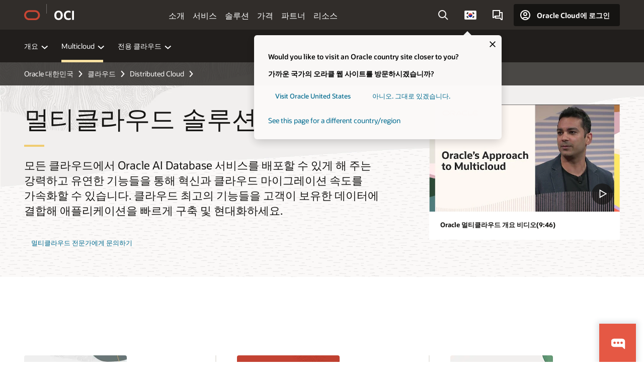

--- FILE ---
content_type: text/html; charset=UTF-8
request_url: https://www.oracle.com/kr/cloud/multicloud/
body_size: 22932
content:
<!DOCTYPE html>
<html lang="ko-KR" class="no-js"><!-- start : Framework/Redwood2 -->
<!-- start : ocom/common/global/components/framework/head -->
<head>
<!-- start : ocom/common/global/components/head -->
<title>멀티 클라우드 솔루션 및 하이브리드 클라우드 배포 | Oracle 대한민국</title>
<meta name="Title" content="멀티 클라우드 솔루션 및 하이브리드 클라우드 배포 | Oracle 대한민국">
<meta name="Description" content="멀티 클라우드 전략을 통해 다양한 컴퓨팅 인프라 간에 워크로드를 분산하고, 비용을 절감하고, 혁신을 가로막는 장벽을 없앨 수 있습니다.">
<meta name="Keywords" content="멀티클라우드, 멀티클라우드 솔루션, 하이브리드 클라우드, 클라우드 배포, 클라우드 전략, AA-v0-TECH-jumpnav-j2204">
<meta name="resgen" content="No">
<meta name="siteid" content="kr">
<meta name="countryid" content="KR">
<meta name="robots" content="index, follow">
<meta name="country" content="Korea, Republic of South Korea">
<meta name="region" content="asia">
<meta name="Language" content="ko">
<meta name="Updated Date" content="2025-10-14T20:43:40Z">
<meta name="page_type" content="Solution">
<script type="text/javascript">
var pageData = pageData || {};
//page info
pageData.pageInfo = pageData.pageInfo || {};
pageData.pageInfo.language = "ko";
pageData.pageInfo.country = "Korea, Republic of South Korea";
pageData.pageInfo.region = "asia";
pageData.pageInfo.pageTitle = "멀티 클라우드 솔루션 및 하이브리드 클라우드 배포 | Oracle";
pageData.pageInfo.description = "멀티 클라우드 전략을 통해 다양한 컴퓨팅 인프라 간에 워크로드를 분산하고, 비용을 절감하고, 혁신을 가로막는 장벽을 없앨 수 있습니다.";
pageData.pageInfo.keywords = "멀티클라우드, 멀티클라우드 솔루션, 하이브리드 클라우드, 클라우드 배포, 클라우드 전략, AA-v0-TECH-jumpnav-j2204";
pageData.pageInfo.siteId = "kr";
pageData.pageInfo.countryId = "KR";
pageData.pageInfo.updatedDate = "2025-10-14T20:43:40Z";
</script>
<!-- start : ocom/common/global/components/seo-taxonomy-meta-data-->
<script type="text/javascript">
var pageData = pageData || {};
//taxonmy
pageData.taxonomy = pageData.taxonomy || {};
pageData.taxonomy.productServices = [];
pageData.taxonomy.industry = [];
pageData.taxonomy.region = [];
pageData.taxonomy.contentType = ["WM178751"];
pageData.taxonomy.buyersJourney = [];
pageData.taxonomy.revenue = [];
pageData.taxonomy.title = [];
pageData.taxonomy.audience = [];
pageData.taxonomy.persona = [];
</script>
<!-- end : ocom/common/global/components/seo-taxonomy-meta-data-->
<!-- start : ocom/common/global/components/social-media-meta-tags --><!-- F13v0 -->
<meta property="og:title" content="비즈니스를 위한 멀티클라우드 솔루션"/>
<meta property="og:description" content="멀티 클라우드 전략을 통해 다양한 컴퓨팅 인프라 간에 워크로드를 분산하고, 비용을 절감하고, 혁신을 가로막는 장벽을 없앨 수 있습니다."/>
<meta property="og:image" content="https://www.oracle.com/a/ocom/img/social-og-oci-logo-1200x628.jpg"/>
<!-- /F13v0 -->
<!-- F13v1 -->
<meta name="twitter:card" content="summary">
<meta name="twitter:title" content="비즈니스를 위한 멀티클라우드 솔루션">
<meta name="twitter:description" content="멀티 클라우드 전략을 통해 다양한 컴퓨팅 인프라 간에 워크로드를 분산하고, 비용을 절감하고, 혁신을 가로막는 장벽을 없앨 수 있습니다.">
<meta name="twitter:image" content="https://www.oracle.com/a/ocom/img/social-og-oci-logo-1200x1200.jpg">
<!-- /F13v1 -->
<!-- end : ocom/common/global/components/social-media-meta-tags -->
<!-- start : ocom/common/global/components/seo-hreflang-meta-tags --><link rel="canonical" href="https://www.oracle.com/kr/cloud/multicloud/" />
<link rel="alternate" hreflang="en-US" href="https://www.oracle.com/cloud/multicloud/" />
<link rel="alternate" hreflang="pt-BR" href="https://www.oracle.com/br/cloud/multicloud/" />
<link rel="alternate" hreflang="zh-CN" href="https://www.oracle.com/cn/cloud/multicloud/" />
<link rel="alternate" hreflang="de-DE" href="https://www.oracle.com/de/cloud/multicloud/" />
<link rel="alternate" hreflang="fr-FR" href="https://www.oracle.com/fr/cloud/multicloud/" />
<link rel="alternate" hreflang="en-IN" href="https://www.oracle.com/in/cloud/multicloud/" />
<link rel="alternate" hreflang="ja-JP" href="https://www.oracle.com/jp/cloud/multicloud/" />
<link rel="alternate" hreflang="en-GB" href="https://www.oracle.com/uk/cloud/multicloud/" />
<link rel="alternate" hreflang="en-AE" href="https://www.oracle.com/ae/cloud/multicloud/" />
<link rel="alternate" hreflang="ar-AE" href="https://www.oracle.com/ae-ar/cloud/multicloud/" />
<link rel="alternate" hreflang="es-AR" href="https://www.oracle.com/latam/cloud/multicloud/"/>
<link rel="alternate" hreflang="en-AU" href="https://www.oracle.com/au/cloud/multicloud/" />
<link rel="alternate" hreflang="en-CA" href="https://www.oracle.com/ca-en/cloud/multicloud/" />
<link rel="alternate" hreflang="fr-CA" href="https://www.oracle.com/ca-fr/cloud/multicloud/" />
<link rel="alternate" hreflang="de-CH" href="https://www.oracle.com/de/cloud/multicloud/"/>
<link rel="alternate" hreflang="fr-CH" href="https://www.oracle.com/fr/cloud/multicloud/"/>
<link rel="alternate" hreflang="es-CL" href="https://www.oracle.com/latam/cloud/multicloud/"/>
<link rel="alternate" hreflang="es-CO" href="https://www.oracle.com/latam/cloud/multicloud/"/>
<link rel="alternate" hreflang="es-ES" href="https://www.oracle.com/es/cloud/multicloud/" />
<link rel="alternate" hreflang="en-HK" href="https://www.oracle.com/apac/cloud/multicloud/"/>
<link rel="alternate" hreflang="it-IT" href="https://www.oracle.com/it/cloud/multicloud/" />
<link rel="alternate" hreflang="ko-KR" href="https://www.oracle.com/kr/cloud/multicloud/" />
<link rel="alternate" hreflang="es-MX" href="https://www.oracle.com/latam/cloud/multicloud/"/>
<link rel="alternate" hreflang="nl-NL" href="https://www.oracle.com/nl/cloud/multicloud/" />
<link rel="alternate" hreflang="en-SA" href="https://www.oracle.com/sa/cloud/multicloud/" />
<link rel="alternate" hreflang="ar-SA" href="https://www.oracle.com/sa-ar/cloud/multicloud/" />
<link rel="alternate" hreflang="en-SG" href="https://www.oracle.com/asean/cloud/multicloud/"/>
<link rel="alternate" hreflang="zh-TW" href="https://www.oracle.com/tw/cloud/multicloud/" />
<link rel="alternate" hreflang="cs-CZ" href="https://www.oracle.com/europe/cloud/multicloud/"/>
<link rel="alternate" hreflang="en-ID" href="https://www.oracle.com/asean/cloud/multicloud/"/>
<link rel="alternate" hreflang="en-IE" href="https://www.oracle.com/europe/cloud/multicloud/"/>
<link rel="alternate" hreflang="he-IL" href="https://www.oracle.com/il/cloud/multicloud/" />
<link rel="alternate" hreflang="en-IL" href="https://www.oracle.com/il-en/cloud/multicloud/" />
<link rel="alternate" hreflang="en-MY" href="https://www.oracle.com/asean/cloud/multicloud/"/>
<link rel="alternate" hreflang="es-PE" href="https://www.oracle.com/latam/cloud/multicloud/"/>
<link rel="alternate" hreflang="en-PH" href="https://www.oracle.com/asean/cloud/multicloud/"/>
<link rel="alternate" hreflang="pl-PL" href="https://www.oracle.com/pl/cloud/multicloud/" />
<link rel="alternate" hreflang="pt-PT" href="https://www.oracle.com/europe/cloud/multicloud/"/>
<link rel="alternate" hreflang="ro-RO" href="https://www.oracle.com/europe/cloud/multicloud/"/>
<link rel="alternate" hreflang="sv-SE" href="https://www.oracle.com/se/cloud/multicloud/" />
<link rel="alternate" hreflang="tr-TR" href="https://www.oracle.com/tr/cloud/multicloud/" />
<link rel="alternate" hreflang="en-ZA" href="https://www.oracle.com/africa/cloud/multicloud/"/>
<link rel="alternate" hreflang="de-AT" href="https://www.oracle.com/de/cloud/multicloud/"/>
<link rel="alternate" hreflang="en-BA" href="https://www.oracle.com/europe/cloud/multicloud/"/>
<link rel="alternate" hreflang="en-BD" href="https://www.oracle.com/apac/cloud/multicloud/"/>
<link rel="alternate" hreflang="en-BE" href="https://www.oracle.com/europe/cloud/multicloud/"/>
<link rel="alternate" hreflang="bg-BG" href="https://www.oracle.com/europe/cloud/multicloud/"/>
<link rel="alternate" hreflang="en-BH" href="https://www.oracle.com/middleeast/cloud/multicloud/"/>
<link rel="alternate" hreflang="ar-BH" href="https://www.oracle.com/middleeast-ar/cloud/multicloud/"/>
<link rel="alternate" hreflang="en-BZ" href="https://www.oracle.com/bz/cloud/multicloud/" />
<link rel="alternate" hreflang="es-CR" href="https://www.oracle.com/latam/cloud/multicloud/"/>
<link rel="alternate" hreflang="en-CY" href="https://www.oracle.com/europe/cloud/multicloud/"/>
<link rel="alternate" hreflang="da-DK" href="https://www.oracle.com/europe/cloud/multicloud/"/>
<link rel="alternate" hreflang="fr-DZ" href="https://www.oracle.com/africa-fr/cloud/multicloud/"/>
<link rel="alternate" hreflang="en-EE" href="https://www.oracle.com/europe/cloud/multicloud/"/>
<link rel="alternate" hreflang="en-EG" href="https://www.oracle.com/middleeast/cloud/multicloud/"/>
<link rel="alternate" hreflang="ar-EG" href="https://www.oracle.com/middleeast-ar/cloud/multicloud/"/>
<link rel="alternate" hreflang="fi-FI" href="https://www.oracle.com/europe/cloud/multicloud/"/>
<link rel="alternate" hreflang="en-GH" href="https://www.oracle.com/africa/cloud/multicloud/"/>
<link rel="alternate" hreflang="el-GR" href="https://www.oracle.com/europe/cloud/multicloud/"/>
<link rel="alternate" hreflang="hr-HR" href="https://www.oracle.com/europe/cloud/multicloud/"/>
<link rel="alternate" hreflang="hu-HU" href="https://www.oracle.com/europe/cloud/multicloud/"/>
<link rel="alternate" hreflang="en-JO" href="https://www.oracle.com/middleeast/cloud/multicloud/"/>
<link rel="alternate" hreflang="ar-JO" href="https://www.oracle.com/middleeast-ar/cloud/multicloud/"/>
<link rel="alternate" hreflang="en-KE" href="https://www.oracle.com/africa/cloud/multicloud/"/>
<link rel="alternate" hreflang="en-KW" href="https://www.oracle.com/middleeast/cloud/multicloud/"/>
<link rel="alternate" hreflang="ar-KW" href="https://www.oracle.com/middleeast-ar/cloud/multicloud/"/>
<link rel="alternate" hreflang="en-LK" href="https://www.oracle.com/apac/cloud/multicloud/"/>
<link rel="alternate" hreflang="en-LU" href="https://www.oracle.com/europe/cloud/multicloud/"/>
<link rel="alternate" hreflang="lv-LV" href="https://www.oracle.com/europe/cloud/multicloud/"/>
<link rel="alternate" hreflang="fr-MA" href="https://www.oracle.com/africa-fr/cloud/multicloud/"/>
<link rel="alternate" hreflang="en-NG" href="https://www.oracle.com/africa/cloud/multicloud/"/>
<link rel="alternate" hreflang="no-NO" href="https://www.oracle.com/europe/cloud/multicloud/"/>
<link rel="alternate" hreflang="en-NZ" href="https://www.oracle.com/nz/cloud/multicloud/" />
<link rel="alternate" hreflang="en-QA" href="https://www.oracle.com/middleeast/cloud/multicloud/"/>
<link rel="alternate" hreflang="ar-QA" href="https://www.oracle.com/middleeast-ar/cloud/multicloud/"/>
<link rel="alternate" hreflang="sr-RS" href="https://www.oracle.com/europe/cloud/multicloud/"/>
<link rel="alternate" hreflang="sl-SI" href="https://www.oracle.com/europe/cloud/multicloud/"/>
<link rel="alternate" hreflang="sk-SK" href="https://www.oracle.com/europe/cloud/multicloud/"/>
<link rel="alternate" hreflang="fr-SN" href="https://www.oracle.com/africa-fr/cloud/multicloud/"/>
<link rel="alternate" hreflang="en-TH" href="https://www.oracle.com/asean/cloud/multicloud/"/>
<link rel="alternate" hreflang="uk-UA" href="https://www.oracle.com/ua/cloud/multicloud/" />
<link rel="alternate" hreflang="es-UY" href="https://www.oracle.com/latam/cloud/multicloud/"/>
<link rel="alternate" hreflang="en-VN" href="https://www.oracle.com/asean/cloud/multicloud/"/>
<link rel="alternate" hreflang="lt-LT" href="https://www.oracle.com/lt/cloud/multicloud/" />
<meta name="altpages" content="br,cn,de,fr,in,jp,uk,ae,ae-ar,ar,au,ca-en,ca-fr,ch-de,ch-fr,cl,co,es,hk,it,kr,mx,nl,sa,sa-ar,sg,tw,cz,id,ie,il,il-en,my,pe,ph,pl,pt,ro,se,tr,za,at,ba,bd,be,bg,bh,bh-ar,bz,cr,cy,dk,dz,ee,eg,eg-ar,fi,gh,gr,hr,hu,jo,jo-ar,ke,kw,kw-ar,lk,lu,lv,ma,ng,no,nz,qa,qa-ar,rs,si,sk,sn,th,ua,uy,vn,lt">
<script type="text/javascript">
var pageData = pageData || {};
//page info
pageData.pageInfo = pageData.pageInfo || {};
pageData.pageInfo.altPages = "br,cn,de,fr,in,jp,uk,ae,ae-ar,ar,au,ca-en,ca-fr,ch-de,ch-fr,cl,co,es,hk,it,kr,mx,nl,sa,sa-ar,sg,tw,cz,id,ie,il,il-en,my,pe,ph,pl,pt,ro,se,tr,za,at,ba,bd,be,bg,bh,bh-ar,bz,cr,cy,dk,dz,ee,eg,eg-ar,fi,gh,gr,hr,hu,jo,jo-ar,ke,kw,kw-ar,lk,lu,lv,ma,ng,no,nz,qa,qa-ar,rs,si,sk,sn,th,ua,uy,vn,lt";
</script>
<!-- end : ocom/common/global/components/seo-hreflang-meta-tags -->
<!-- end : ocom/common/global/components/head -->
<meta name="viewport" content="width=device-width, initial-scale=1">
<meta http-equiv="Content-Type" content="text/html; charset=utf-8">
<!-- start : ocom/common/global/components/framework/layoutAssetHeadInfo -->
<!-- Container/Display Start -->
<!-- BEGIN: oWidget_C/_Raw-Text/Display -->
<link rel="dns-prefetch" href="https://dc.oracleinfinity.io" crossOrigin="anonymous" />
<link rel="dns-prefetch" href="https://oracle.112.2o7.net" crossOrigin="anonymous" />
<link rel="dns-prefetch" href="https://s.go-mpulse.net" crossOrigin="anonymous" />
<link rel="dns-prefetch" href="https://c.go-mpulse.net" crossOrigin="anonymous" />
<link rel="preconnect" href="https://tms.oracle.com/" crossOrigin="anonymous" />
<link rel="preconnect" href="https://tags.tiqcdn.com/" crossOrigin="anonymous" />
<link rel="preconnect" href="https://consent.trustarc.com" crossOrigin="anonymous" />
<link rel="preconnect" href="https://d.oracleinfinity.io" crossOrigin="anonymous" />
<link rel="preload" href="https://www.oracle.com/asset/web/fonts/oraclesansvf.woff2" as="font" crossOrigin="anonymous" type="font/woff2" />
<link rel="preload" href="https://www.oracle.com/asset/web/fonts/redwoodicons.woff2" as="font" crossorigin="anonymous" type="font/woff2">
<!-- END: oWidget_C/_Raw-Text/Display -->
<!-- Container/Display end -->
<!-- Container/Display Start -->
<!-- BEGIN: oWidget_C/_Raw-Text/Display -->
<!-- BEGIN CSS/JS -->
<style>
body{margin:0}
.f20w1 > section{opacity:0;filter:opacity(0%)}
.f20w1 > div{opacity:0;filter:opacity(0%)}
.f20w1 > nav{opacity:0;filter:opacity(0%)}
</style>
<script>
!function(){
var d=document.documentElement;d.className=d.className.replace(/no-js/,'js');
if(document.location.href.indexOf('betamode=') > -1) document.write('<script src="/asset/web/js/ocom-betamode.js"><\/script>');
}();
</script>
<link data-wscss href="/asset/web/css/redwood-base.css" rel="preload" as="style" onload="this.rel='stylesheet';" onerror="this.rel='stylesheet'">
<link data-wscss href="/asset/web/css/redwood-styles.css" rel="preload" as="style" onload="this.rel='stylesheet';" onerror="this.rel='stylesheet'">
<noscript>
<link href="/asset/web/css/redwood-base.css" rel="stylesheet">
<link href="/asset/web/css/redwood-styles.css" rel="stylesheet">
</noscript>
<link data-wsjs data-reqjq href="/asset/web/js/redwood-base.js" rel="preload" as="script">
<link data-wsjs data-reqjq href="/asset/web/js/redwood-lib.js" rel="preload" as="script">
<script data-wsjs src="/asset/web/js/jquery-min.js" async onload="$('head link[data-reqjq][rel=preload]').each(function(){var a = document.createElement('script');a.async=false;a.src=$(this).attr('href');this.parentNode.insertBefore(a, this);});$(function(){$('script[data-reqjq][data-src]').each(function(){this.async=true;this.src=$(this).data('src');});});"></script>
<!-- END CSS/JS -->
<!-- END: oWidget_C/_Raw-Text/Display -->
<!-- Container/Display end -->
<!-- Container/Display Start -->
<!-- BEGIN: oWidget_C/_Raw-Text/Display -->
<!-- www-us HeadAdminContainer -->
<link rel="icon" href="https://www.oracle.com/asset/web/favicons/favicon-32.png" sizes="32x32">
<link rel="icon" href="https://www.oracle.com/asset/web/favicons/favicon-128.png" sizes="128x128">
<link rel="icon" href="https://www.oracle.com/asset/web/favicons/favicon-192.png" sizes="192x192">
<link rel="apple-touch-icon" href="https://www.oracle.com/asset/web/favicons/favicon-120.png" sizes="120x120">
<link rel="apple-touch-icon" href="https://www.oracle.com/asset/web/favicons/favicon-152.png" sizes="152x152">
<link rel="apple-touch-icon" href="https://www.oracle.com/asset/web/favicons/favicon-180.png" sizes="180x180">
<meta name="msapplication-TileColor" content="#fcfbfa"/>
<meta name="msapplication-square70x70logo" content="favicon-128.png"/>
<meta name="msapplication-square150x150logo" content="favicon-270.png"/>
<meta name="msapplication-TileImage" content="favicon-270.png"/>
<meta name="msapplication-config" content="none"/>
<meta name="referrer" content="no-referrer-when-downgrade"/>
<style>
#oReactiveChatContainer1 { display:none;}
</style>
<!--Tealium embed code Start -->
<script src="https://tms.oracle.com/main/prod/utag.sync.js"></script>
<!-- Loading script asynchronously -->
<script type="text/javascript">
(function(a,b,c,d){
if(location.href.indexOf("tealium=dev") == -1) {
a='https://tms.oracle.com/main/prod/utag.js';
} else {
a='https://tms.oracle.com/main/dev/utag.js';
}
b=document;c='script';d=b.createElement(c);d.src=a;d.type='text/java'+c;d.async=true;
a=b.getElementsByTagName(c)[0];a.parentNode.insertBefore(d,a);
})();
</script>
<!--Tealium embed code End-->
<!-- END: oWidget_C/_Raw-Text/Display -->
<!-- Container/Display end -->
<!-- end : ocom/common/global/components/framework/layoutAssetHeadInfo -->

<script>(window.BOOMR_mq=window.BOOMR_mq||[]).push(["addVar",{"rua.upush":"false","rua.cpush":"false","rua.upre":"false","rua.cpre":"false","rua.uprl":"false","rua.cprl":"false","rua.cprf":"false","rua.trans":"SJ-d7756ca2-1879-4b33-9c6e-b84dab9632d0","rua.cook":"false","rua.ims":"false","rua.ufprl":"false","rua.cfprl":"true","rua.isuxp":"false","rua.texp":"norulematch","rua.ceh":"false","rua.ueh":"false","rua.ieh.st":"0"}]);</script>
                              <script>!function(e){var n="https://s.go-mpulse.net/boomerang/";if("False"=="True")e.BOOMR_config=e.BOOMR_config||{},e.BOOMR_config.PageParams=e.BOOMR_config.PageParams||{},e.BOOMR_config.PageParams.pci=!0,n="https://s2.go-mpulse.net/boomerang/";if(window.BOOMR_API_key="DXNLE-YBWWY-AR74T-WMD99-77VRA",function(){function e(){if(!o){var e=document.createElement("script");e.id="boomr-scr-as",e.src=window.BOOMR.url,e.async=!0,i.parentNode.appendChild(e),o=!0}}function t(e){o=!0;var n,t,a,r,d=document,O=window;if(window.BOOMR.snippetMethod=e?"if":"i",t=function(e,n){var t=d.createElement("script");t.id=n||"boomr-if-as",t.src=window.BOOMR.url,BOOMR_lstart=(new Date).getTime(),e=e||d.body,e.appendChild(t)},!window.addEventListener&&window.attachEvent&&navigator.userAgent.match(/MSIE [67]\./))return window.BOOMR.snippetMethod="s",void t(i.parentNode,"boomr-async");a=document.createElement("IFRAME"),a.src="about:blank",a.title="",a.role="presentation",a.loading="eager",r=(a.frameElement||a).style,r.width=0,r.height=0,r.border=0,r.display="none",i.parentNode.appendChild(a);try{O=a.contentWindow,d=O.document.open()}catch(_){n=document.domain,a.src="javascript:var d=document.open();d.domain='"+n+"';void(0);",O=a.contentWindow,d=O.document.open()}if(n)d._boomrl=function(){this.domain=n,t()},d.write("<bo"+"dy onload='document._boomrl();'>");else if(O._boomrl=function(){t()},O.addEventListener)O.addEventListener("load",O._boomrl,!1);else if(O.attachEvent)O.attachEvent("onload",O._boomrl);d.close()}function a(e){window.BOOMR_onload=e&&e.timeStamp||(new Date).getTime()}if(!window.BOOMR||!window.BOOMR.version&&!window.BOOMR.snippetExecuted){window.BOOMR=window.BOOMR||{},window.BOOMR.snippetStart=(new Date).getTime(),window.BOOMR.snippetExecuted=!0,window.BOOMR.snippetVersion=12,window.BOOMR.url=n+"DXNLE-YBWWY-AR74T-WMD99-77VRA";var i=document.currentScript||document.getElementsByTagName("script")[0],o=!1,r=document.createElement("link");if(r.relList&&"function"==typeof r.relList.supports&&r.relList.supports("preload")&&"as"in r)window.BOOMR.snippetMethod="p",r.href=window.BOOMR.url,r.rel="preload",r.as="script",r.addEventListener("load",e),r.addEventListener("error",function(){t(!0)}),setTimeout(function(){if(!o)t(!0)},3e3),BOOMR_lstart=(new Date).getTime(),i.parentNode.appendChild(r);else t(!1);if(window.addEventListener)window.addEventListener("load",a,!1);else if(window.attachEvent)window.attachEvent("onload",a)}}(),"".length>0)if(e&&"performance"in e&&e.performance&&"function"==typeof e.performance.setResourceTimingBufferSize)e.performance.setResourceTimingBufferSize();!function(){if(BOOMR=e.BOOMR||{},BOOMR.plugins=BOOMR.plugins||{},!BOOMR.plugins.AK){var n="true"=="true"?1:0,t="",a="aolhauyxbzofo2lj25nq-f-8157878e2-clientnsv4-s.akamaihd.net",i="false"=="true"?2:1,o={"ak.v":"39","ak.cp":"82485","ak.ai":parseInt("604074",10),"ak.ol":"0","ak.cr":8,"ak.ipv":4,"ak.proto":"h2","ak.rid":"1bdfa0b7","ak.r":51663,"ak.a2":n,"ak.m":"dscx","ak.n":"essl","ak.bpcip":"3.150.112.0","ak.cport":35238,"ak.gh":"23.57.66.177","ak.quicv":"","ak.tlsv":"tls1.3","ak.0rtt":"","ak.0rtt.ed":"","ak.csrc":"-","ak.acc":"","ak.t":"1768544091","ak.ak":"hOBiQwZUYzCg5VSAfCLimQ==t2mQdiuJ9Ev5XIsFElpiUmyeI7nTphGqqkvf6u7SMIXzbV3pt+CEQoN8gdErXcM58cKXViGTskD4LSsqspFtp+Vsu20VMNL6k55ypzIyYtwW0X39q9LN7H9N1M7xvGr8xolibl4Hvu41+V4A0KMiRtw2Dea8VK/0Cb7cK+UbzlFooiU3SeSy7rRxY+v54hKOBc4sbkS8i3ukGp+cO3anOH5OjrYipa+7CysCObcfix1yPJEbIU4n/a/cgChCOs2D9GXJaLMYh3OSiMPTm6rye+KBzKQ2ZKFJTu+RpjLWMNvYYIS0rZp54afnPaORyE7oFG69mlzLU4yHxD6Hh2dsBho4tWBnXek8vLhtWxr0+pmMpvBnd9Oa5ZopKvBC+YjbEQXtwkirMAhgDcwodNoRW0yX4nuouKOVqYvy4UpSg+o=","ak.pv":"517","ak.dpoabenc":"","ak.tf":i};if(""!==t)o["ak.ruds"]=t;var r={i:!1,av:function(n){var t="http.initiator";if(n&&(!n[t]||"spa_hard"===n[t]))o["ak.feo"]=void 0!==e.aFeoApplied?1:0,BOOMR.addVar(o)},rv:function(){var e=["ak.bpcip","ak.cport","ak.cr","ak.csrc","ak.gh","ak.ipv","ak.m","ak.n","ak.ol","ak.proto","ak.quicv","ak.tlsv","ak.0rtt","ak.0rtt.ed","ak.r","ak.acc","ak.t","ak.tf"];BOOMR.removeVar(e)}};BOOMR.plugins.AK={akVars:o,akDNSPreFetchDomain:a,init:function(){if(!r.i){var e=BOOMR.subscribe;e("before_beacon",r.av,null,null),e("onbeacon",r.rv,null,null),r.i=!0}return this},is_complete:function(){return!0}}}}()}(window);</script></head><!-- end : ocom/common/global/components/framework/head -->
<!-- start : ocom/common/global/components/redwood/layoutAssetStartBodyInfo -->
<body class="f20 f20v0 rwtheme-oci">
<!-- Container/Display Start -->
<!-- BEGIN: oWidget_C/_Raw-Text/Display -->
<!-- www-us StartBodyAdminContainer -->
<!-- END: oWidget_C/_Raw-Text/Display -->
<!-- Container/Display end -->
<div class="f20w1">
<!-- Dispatcher:null -->
<!-- BEGIN: oWidget_C/_Raw-Text/Display -->
<!-- U30v0 -->
<style>
#u30{opacity:1 !important;filter:opacity(100%) !important;position:sticky;top:0}
.u30v0{background:#3a3632;height:50px;overflow:hidden;border-top:5px solid #3a3632;border-bottom:5px solid #3a3632}
#u30nav,#u30tools{visibility:hidden}
.u30brand{height:50px;display:flex;flex-direction:column;justify-content:center;align-items:flex-start;max-width:1344px;padding:0 48px;margin:0 auto}
.u30brandw1{display:flex;flex-direction:row;color:#fff;text-decoration:none;align-items:center}
#u30btxt{font-family:sans-serif;font-size:14px;position:relative;margin-left:12px;padding-left:16px;white-space:nowrap;color:#fff;text-decoration:none}
#u30btxt:before{content:'';position:absolute;left:0;width:1px;opacity:0.3;height:44px;top:50%;margin-top:-22px;background:#FBF9F8}
#u30brandtxt{display:block}
@media (max-width:1024px){.u30brand{padding:0 24px}}
@media (max-width:400px){#u30btxt{display:none}}
#u30skip2,#u30skip2content{transform:translateY(-100%);position:fixed}
.rtl #u30{direction:rtl}
.rtl #u30btxt{margin-right:12px;margin-left:0;padding-right:16px;;padding-left:0}
.rtl #u30btxt:before{left:auto;right:0}
</style>
<section id="u30" class="u30 u30v0 pause searchv2" data-trackas="header">
<div id="u30skip2" aria-expanded="false" tabindex="-1">
<ul>
<li><a id="u30acc" href="/kr/corporate/accessibility/">접근성 정책을 보려면 클릭하세요</a></li>
<li><a id="u30skip2c" href="#maincontent">콘텐츠로 건너뛰기</a></li>
</ul>
</div>
<div class="u30w1 cwidth" id="u30w1">
<div id="u30brand" class="u30brand">
<div class="u30brandw1">
<a id="u30btitle" href="/kr/" data-lbl="logo" aria-label="Home">
<div id="u30logo">
<svg style="display:block" class="u30-oicn" xmlns="http://www.w3.org/2000/svg" width="32" height="21" viewBox="0 0 32 21"><path fill="#C74634" d="M9.9,20.1c-5.5,0-9.9-4.4-9.9-9.9c0-5.5,4.4-9.9,9.9-9.9h11.6c5.5,0,9.9,4.4,9.9,9.9c0,5.5-4.4,9.9-9.9,9.9H9.9 M21.2,16.6c3.6,0,6.4-2.9,6.4-6.4c0-3.6-2.9-6.4-6.4-6.4h-11c-3.6,0-6.4,2.9-6.4,6.4s2.9,6.4,6.4,6.4H21.2"/></svg>
</div>
</a>
<a id="u30btxt" href="/kr/cloud/" aria-label="Oracle Cloud Infrastructure" data-lbl="Logotxt">
<svg id="u30brandtxt" xmlns="http://www.w3.org/2000/svg" viewBox="0 0 38.14 18.12" width="39" height="19"><path fill="#ffffff" d="M8.16,18.12a7.76,7.76,0,0,1-6.05-2.35A9.79,9.79,0,0,1,0,9.05,9.58,9.58,0,0,1,2.14,2.38,7.65,7.65,0,0,1,8.16,0a7.65,7.65,0,0,1,6,2.38,9.58,9.58,0,0,1,2.14,6.67,9.79,9.79,0,0,1-2.11,6.72A7.71,7.71,0,0,1,8.16,18.12Zm0-3.19a3.69,3.69,0,0,0,3.24-1.51,7.48,7.48,0,0,0,1.08-4.37A7.37,7.37,0,0,0,11.4,4.7,3.69,3.69,0,0,0,8.16,3.19,3.75,3.75,0,0,0,4.9,4.7,7.45,7.45,0,0,0,3.84,9.05,7.56,7.56,0,0,0,4.9,13.42,3.75,3.75,0,0,0,8.16,14.93ZM32,14v3.12a11.25,11.25,0,0,1-2.19.72,10.85,10.85,0,0,1-2.71.31q-4.2,0-6.36-2.38T18.54,8.86A9.81,9.81,0,0,1,19.6,4.13a7.18,7.18,0,0,1,3-3A9.38,9.38,0,0,1,27.23,0a10.19,10.19,0,0,1,2.35.26,9,9,0,0,1,1.9.68V4.1a15.34,15.34,0,0,0-2.21-.67,8.49,8.49,0,0,0-1.78-.19A4.85,4.85,0,0,0,23.7,4.7a6,6,0,0,0-1.32,4.16,6.85,6.85,0,0,0,1.3,4.48,4.66,4.66,0,0,0,3.81,1.56,10.24,10.24,0,0,0,2-.21A22.73,22.73,0,0,0,32,14Zm2.44,3.81V.34h3.74V17.78Z"/></svg>
</a>
</div>
</div>
<div id="u30nav" class="u30nav"  data-closetxt="메뉴 닫기" data-trackas="menu">
<nav id="u30navw1" aria-label="OCI website" data-trackas="header-oci">
<button data-navtarget="about" aria-controls="about" aria-expanded="false" class="u30navitem" data-lbl="about">소개</button>
<button data-navtarget="services" aria-controls="services" aria-expanded="false" class="u30navitem" data-lbl="services">서비스</button>
<button data-navtarget="solutions" aria-controls="solutions" aria-expanded="false" class="u30navitem" data-lbl="solutions">솔루션</button>
<button data-navtarget="pricing" aria-controls="pricing" aria-expanded="false" class="u30navitem" data-lbl="pricing">가격</button>
<button data-navtarget="partners" aria-controls="partners" aria-expanded="false" class="u30navitem" data-lbl="partners">파트너</button>
<button data-navtarget="resources" aria-controls="resources" aria-expanded="false" class="u30navitem" data-lbl="resources">리소스</button>
</nav>
</div>
<div id="u30tools" class="u30tools">
<div id="u30search">
<div id="u30searchw1">
<div id="u30searchw2">
<form name="u30searchForm" id="u30searchForm" data-contentpaths="/content/Web/Shared/Auto-Suggest Panel Event" method="get" action="https://search.oracle.com/kr/results">
<div class="u30s1">
<button id="u30closesearch" aria-label="검색 닫기" type="button">
<span>검색 닫기</span>
<svg width="9" height="14" viewBox="0 0 9 14" fill="none" xmlns="http://www.w3.org/2000/svg"><path d="M8 13L2 7L8 1" stroke="#161513" stroke-width="2"/></svg>
</button>
<span class="u30input">
<div class="u30inputw1">
<input id="u30input" name="q" value="" type="text" placeholder="검색" autocomplete="off" aria-autocomplete="both" aria-label="Oracle.com 검색" role="combobox" aria-expanded="false" aria-haspopup="listbox" aria-controls="u30searchw3">
</div>
<input type="hidden" name="size" value="10">
<input type="hidden" name="page" value="1">
<input type="hidden" name="tab" value="all">
<span id="u30searchw3title" class="u30visually-hidden">Oracle.com 검색</span>
<div id="u30searchw3" data-pagestitle="제안 링크" data-autosuggesttitle="제안된 검색" data-allresultstxt="모든 결과" data-allsearchpath="https://search.oracle.com/kr/results?q=u30searchterm&size=10&page=1&tab=all" role="listbox" aria-labelledby="u30searchw3title">
<ul id="u30quicklinks" class="autocomplete-items" role="group" aria-labelledby="u30quicklinks-title">
<li role="presentation" class="u30auto-title" id="u30quicklinks-title">빠른 링크</li>
<li role="option"><a href="/kr/cloud/" data-lbl="quick-links:oci">Oracle Cloud Infrastructure</a></li>
<li role="option"><a href="/kr/applications/" data-lbl="quick-links:applications">Oracle Fusion Cloud 애플리케이션</a></li>
<li role="option"><a href="/kr/database/technologies/" data-lbl="quick-links:database">Oracle Database</a></li>
<li role="option"><a href="/kr/java/technologies/downloads/" data-lbl="quick-links:download-java">Java 다운로드</a></li>
<li role="option"><a href="/kr/careers/" data-lbl="quick-links:careers">Oracle 채용 정보</a></li>
</ul>
</div>
<span class="u30submit">
<input class="u30searchbttn" type="submit" value="검색 제출">
</span>
<button id="u30clear" type="reset" aria-label="Clear Search">
<svg width="20" height="20" viewBox="0 0 20 20" aria-hidden="true" fill="none" xmlns="http://www.w3.org/2000/svg"><path d="M7 7L13 13M7 13L13 7M19 10C19 14.9706 14.9706 19 10 19C5.02944 19 1 14.9706 1 10C1 5.02944 5.02944 1 10 1C14.9706 1 19 5.02944 19 10Z" stroke="#161513" stroke-width="2"/></svg>
</button>
</span>
</div>
</form>
<div id="u30announce" data-alerttxt="위쪽 및 아래쪽 화살표를 사용하여 탐색하기 위한 제안 발견" class="u30visually-hidden" aria-live="polite"></div>
</div>
</div>
<button class="u30searchBtn" id="u30searchBtn" type="button" aria-label="검색창 열기" aria-expanded="false">
<span>검색</span>
<svg xmlns="http://www.w3.org/2000/svg" viewBox="0 0 24 24" width="24" height="24"><path d="M15,15l6,6M17,10a7,7,0,1,1-7-7A7,7,0,0,1,17,10Z"/></svg>
</button>
</div>
<!-- ACS -->
<span id="ac-flag">
<a class="flag-focus" href="/kr/countries-list.html#countries" data-ajax="true" rel="lightbox" role="button">
<span class="sr-only">Country</span>
<img class="flag-image" src="" alt=""/>
<svg class="default-globe" alt="Country" width="20" height="20" viewBox="0 0 20 20" fill="none" xmlns="http://www.w3.org/2000/svg" xmlns:xlink="http://www.w3.org/1999/xlink">
<rect width="20" height="20" fill="url(#pattern0)"/>
<defs>
<pattern id="pattern0" patternContentUnits="objectBoundingBox" width="1" height="1">
<use xlink:href="#image0_1_1830" transform="translate(-0.166667 -0.166667) scale(0.0138889)"/>
</pattern>
<image alt="" id="image0_1_1830" width="96" height="96" xlink:href="[data-uri]"/>
</defs>
</svg>
</a>
</span>
<!-- ACS -->
<a href="/kr/oci-menu-v3/" id="u30ham" role="button" aria-expanded="false" aria-haspopup="true" aria-controls="u30navw1">
<svg xmlns="http://www.w3.org/2000/svg" width="24" height="24" viewBox="0 0 24 24" preserveAspectRatio="none">
<title>메뉴</title>
<path d="M16,4 L2,4" class="p1"></path>
<path d="M2,12 L22,12" class="p2"></path>
<path d="M2,20 L16,20" class="p3"></path>
<path d="M0,12 L24,12" class="p4"></path>
<path d="M0,12 L24,12" class="p5"></path>
</svg>
<span>메뉴</span>
</a>
<a href="/kr/corporate/contact/" class="u30contactBtn" data-lbl="contact-us" title="문의처" aria-label="문의처">
<span>문의하기</span>
<svg xmlns="http://www.w3.org/2000/svg" viewBox="0 0 24 24" width="24" height="24"><path d="M15.9,3V14h-9L4.81,17H3.09V3ZM8.12,14v3.94l9,.07,2.11,2.92H21V7L15.9,7"/></svg>
</a>
<a href="/kr/cloud/sign-in.html" class="u30cloud" data-lbl="sign-in-account">
<svg xmlns="http://www.w3.org/2000/svg" viewBox="0 0 24 24" width="24" height="24"><path d="M17,19.51A3,3,0,0,0,14,17H10a3,3,0,0,0-3,2.51m9.92,0a9,9,0,1,0-9.92,0m9.92,0a9,9,0,0,1-9.92,0M15,10a3,3,0,1,1-3-3A3,3,0,0,1,15,10Z"/></svg>
<span class="acttxt">Oracle Cloud에 로그인</span>
</a>
</div>
</div>
<script>
var u30min = [722,352,0,0];
var u30brsz = new ResizeObserver(u30 => {
document.getElementById("u30").classList.remove("u30mobile","u30tablet","u30notitle");
let u30b = document.getElementById("u30brand").offsetWidth,
u30t = document.getElementById("u30tools").offsetWidth ;
u30v = document.getElementById("u30navw1");
u30w = document.getElementById("u30w1").offsetWidth - 48;
if((u30b + u30t) > u30min[0]){
u30min[2] = ((u30b + u30t) > 974) ? u30b + u30t + 96 : u30b + u30t + 48;
}else{
u30min[2] = u30min[0];
}
u30min[3] = ((u30b + 112) > u30min[1]) ? u30min[3] = u30b + 112 : u30min[3] = u30min[1];
u30v.classList.add("u30navchk");
u30min[2] = (u30v.lastElementChild.getBoundingClientRect().right > u30min[2]) ? Math.ceil(u30v.lastElementChild.getBoundingClientRect().right) : u30min[2];
u30v.classList.remove("u30navchk");
if(u30w <= u30min[3]){
document.getElementById("u30").classList.add("u30notitle");
}
if(u30w <= u30min[2]){
document.getElementById("u30").classList.add("u30mobile");
}
});
var u30wrsz = new ResizeObserver(u30 => {
let u30n = document.getElementById("u30navw1").getBoundingClientRect().height,
u30h = u30[0].contentRect.height;
let u30c = document.getElementById("u30").classList,
u30w = document.getElementById("u30w1").offsetWidth - 48,
u30m = "u30mobile",
u30t = "u30tablet";
if(u30w <= u30min[3]){
u30c.add("u30notitle");
}else{
u30c.remove("u30notitle");
}
if(u30c.contains("navexpand") && u30c.contains(u30m) && u30w > u30min[2]){
if(!document.querySelector("button.u30navitem.active")){
document.getElementById("u30ham").click();
}
u30c.remove(u30m);
if(document.getElementById("u30").getBoundingClientRect().height > 80){
u30c.add(u30t);
}else{
u30c.remove(u30t);
}
}else if(u30w <= u30min[2]){
u30c.add(u30m);
u30c.remove(u30t);
}else if(u30n < 30 && u30h > 80){
u30c.add(u30t);
u30c.remove(u30m);
}else if(u30n > 30){
u30c.add(u30m);
u30c.remove(u30t);
}else if(u30n < 30 && u30h <= 80){
u30c.remove(u30m);
if(document.getElementById("u30").getBoundingClientRect().height > 80){
u30c.add(u30t);
}else{
u30c.remove(u30t);
}
}
});
u30brsz.observe(document.getElementById("u30btitle"));
u30wrsz.observe(document.getElementById("u30"));
</script>
</section>
<!-- /U30v0 -->
<!-- END: oWidget_C/_Raw-Text/Display -->
<!-- end : ocom/common/global/components/redwood/layoutAssetStartBodyInfo -->
<!--  Start : ocom/common/global/components/ct12-content-tabs -->
<!-- CT12v0 -->
<nav class="ct12 ct12v0" data-moretxt="More" data-ocomid="ct12">
<div class="ct12w1 cwidth">
<div class="ct12w2">
<ul>
<li>
<div>
<span>개요</span>
<span class="ct12w6">
<ul>
<li><span><a href="/kr/cloud/distributed-cloud/solutions/">분산형 클라우드 솔루션</a></span></li>
<li><span><a href="/kr/cloud/distributed-cloud/service-availability/">전체 클라우드 리전에서 이용 가능한 서비스</a></span></li>
</ul>
</span>
</div>
</li>
<li class="ct12current">
<div>
<span>Multicloud</span>
<span class="ct12w6">
<ul>
<li><span><a href="/kr/cloud/multicloud/">멀티클라우드 개요</a></span></li>
<li><span><a href="/kr/cloud/azure/oracle-database-at-azure/">Oracle Database@Azure</a></span></li>
<li><span><a href="/kr/cloud/azure/interconnect/">Interconnect for Azure</a></span></li>
<li><span><a href="/kr/cloud/google/oracle-database-at-google-cloud/">Oracle Database@Google Cloud</a></span></li>
<li><span><a href="/kr/cloud/google/interconnect/">Interconnect for Google Cloud</a></span></li>
<li><span><a href="/kr/cloud/aws/">Oracle Database@AWS</a></span></li>
</ul>
</span>
</div>
</li>
<li>
<div>
<span>전용 클라우드</span>
<span class="ct12w6">
<ul>
<li><span><a href="/kr/cloud/cloud-at-customer/dedicated-region/">Dedicated Region</a></span></li>
<li><span><a href="/kr/government/govcloud/isolated/">Isolated Region</a></span></li>
<li><span><a href="/kr/cloud/alloy/">Alloy </a></span></li>
<li><span><a href="/kr/cloud/eu-sovereign-cloud/">EU Sovereign Cloud</a></span></li>
<li><span><a href="/kr/cloud/uk-sovereign-cloud/">UK Sovereign Cloud</a></span></li>
<li><span><a href="/kr/government/govcloud/">US Government Cloud</a></span></li>
<li><span><a href="/au/government/govcloud/">Australian Government Cloud</a></span></li>
</ul>
</span>
</div>
</li>
</ul>
</div>
</div>
</nav>
<!-- /CT12v0 -->
<!--  end : ocom/common/global/components/ct12-content-tabs -->
<!-- widgetType = _Raw-Text -->
<!-- ptbWidget = false -->
<!-- ptbWidget = false -->
<!-- displayBreadcrumb = Yes -->
<!-- start : ocom/common/global/components/u03v6-breadcrumb -->
<!-- U03v6 -->
<nav class="u03 u03v6" data-trackas="breadcrumb" data-ocomid="u03">
<div class="cwidth">
<div class="u03w1">
<ul>
<li class="u03first"><a href="/kr/index.html">Oracle 대한민국</a></li>
<li><a href="/kr/cloud/">클라우드</a></li>
<li><a href="/kr/cloud/distributed-cloud/">Distributed Cloud</a></li>
</ul>
</div>
</div>
<script type="text/javascript">
var pageData = pageData || {};
//page info
pageData.pageInfo = pageData.pageInfo || {};
pageData.pageInfo.breadCrumbs = "Oracle 대한민국 / 클라우드 / Distributed Cloud";
</script>
<script type="application/ld+json">
{
"@context": "https://schema.org",
"@type": "BreadcrumbList",
"itemListElement":
[
{ "@type": "ListItem", "position": 1, "name": "Oracle 대한민국", "item": "https://www.oracle.com/kr/index.html" },
{ "@type": "ListItem", "position": 2, "name": "클라우드", "item": "https://www.oracle.com/kr/cloud/" },
{ "@type": "ListItem", "position": 3, "name": "Distributed Cloud", "item": "https://www.oracle.com/kr/cloud/distributed-cloud/" },
{ "@type": "ListItem", "position": 4, "name": "Multicloud", "item": "https://www.oracle.com/kr/cloud/multicloud/" }
]
}
</script>
</nav>
<!-- /U03v6 -->
<!-- end : ocom/common/global/components/u03v6-breadcrumb -->
<!-- Dispatcher:null -->
<!-- BEGIN: oWidget_C/_Raw-Text/Display -->
<!-- RC98v0 -->
<section class="rc98 rc98v0 cpad rw-neutral-10bg rw-pattern9 rw-pattern-50p rw-pattern-small" data-bgimg="/a/ocom/img/bgimg04-bgn-02.png" data-trackas="rc98" data-ocomid="rc98" data-a11y="true" data-lbl="hero:">
<div class="rc98w1 cwidth">
<div class="col-framework col2 col-gutters col2-thirds-col1">
<div class="col-w1">
<div class="col-item">
<div class="col-item-w1">
<h1 class="rwaccent">멀티클라우드 솔루션</h1>
<p class="rc98lead">모든 클라우드에서 Oracle AI Database 서비스를 배포할 수 있게 해 주는 강력하고 유연한 기능들을 통해 혁신과 클라우드 마이그레이션 속도를 가속화할 수 있습니다. 클라우드 최고의 기능들을 고객이 보유한 데이터에 결합해 애플리케이션을 빠르게 구축 및 현대화하세요.</p>
<div class="obttns">
<div> <a href="/kr/cloud/multicloud/contact.html" aria-label="문의하기 " data-width="640" rel="lightbox" title="문의하기 " data-lbl="multicloud-contact-us" role="button" data-trackas="rc98-lightbox">멀티클라우드 전문가에게 문의하기</a> </div>
</div>
</div>
</div>
<div class="col-item">
<div class="col-item-w1">
<figure>
<div class="ytembed ytvideo ytthumbnail" data-ytid="XN99KkMFFa4" aria-label="Oracle 멀티클라우드 개요 비디오" data-trackas="rc98-lightbox" role="button"><img src="/a/ocom/img/yt-video-thumbnail-XN99KkMFFa4.jpg" alt=""></div>
<figcaption class="rc98caption rw-neutral-00bg">Oracle 멀티클라우드 개요 비디오(9:46)</figcaption>
</figure>
</div>
</div>
</div>
</div>
</div>
</section>
<!-- /RC98v0 -->
<!-- END: oWidget_C/_Raw-Text/Display -->
<!-- start : ocom/common/global/components/compass/related-widgets -->
<!-- Dispatcher:null -->
<!-- BEGIN: oWidget_C/_Raw-Text/Display -->
<!-- RT01v0 -->
<section class="rt01 rt01v0 rt01detached cpad" data-trackas="rt01" data-a11y="true">
<div class="rt01w1 cwidth">
<ul class="rw-inpagetabs" data-ocomid="inpagetabs">
<li  class="active"><a href="/kr/cloud/multicloud/">개요</a></li>
<li><a href="/kr/cloud/multicloud/resources/">리소스 </a></li>
</ul>
</div>
</section>
<!-- /RT01v0 -->
<!-- END: oWidget_C/_Raw-Text/Display -->
<!-- Dispatcher:null -->
<!-- BEGIN: oWidget_C/_Raw-Text/Display -->
<!-- RC59v4 -->
<section class="rc59 rc59v4 rw-neutral-00bg" data-trackas="rc59" data-ocomid="rc59" data-a11y="true" data-lbl="promos:">
<div class="rc59w1 cwidth">
<ul class="rc59w2">
<li class="rc59w3"> <img class="rc59img" data-src="/a/ocom/img/rc59alt-oracle-azure-promo.jpg" alt=""> <strong>Oracle과 Microsoft가 함께 제공하는 혁신 기능</strong>
<p>Oracle Database@Azure의 Oracle Autonomous AI Database는 미션 크리티컬 애플리케이션을 실행하는 새로운 방식을 제공합니다.</p>
<div class="obttns">
<div> <a href="/kr/cloud/azure/oracle-database-at-azure/" data-lbl="explore-oracle-database-at-azure">Oracle Database@Azure 살펴보기</a> </div>
</div>
</li>
<li class="rc59w3"> <img class="rc59img" data-src="/a/ocom/img/rc59alt-oracle-aws.png" alt=""> <strong>Oracle과 AWS를 통해 애플리케이션 개발 속도 높이기</strong>
<p>Amazon EC2, Amazon EKS, Amazon ECS를 Oracle AI Database 서비스와 결합해 새로운 확장 가능한 마이크로서비스 기반 애플리케이션을 구축하세요. 신기능의 시장 출시 기간을 단축할 수 있습니다.</p>
<div class="obttns">
<div><a href="/kr/cloud/aws/" data-lbl="explore-oracle-database-at-aws">Oracle Database@AWS 살펴보기</a></div>
</div>
</li>
<li class="rc59w3"> <img class="rc59img" data-src="/a/ocom/img/rc59alt-oracle-google.png" alt=""> <strong>Google Cloud에서 실행되는 OCI Oracle AI Database 서비스를 통한 혁신</strong>
<p>Oracle Autonomous AI Database를 통해 Google Kubernetes Engine 및 Google Vertex AI와 같은 Google Cloud 서비스를 사용하여 새로운 클라우드 네이티브 앱을 구축할 수 있습니다.</p>
<div class="obttns">
<div><a href="/kr/cloud/google/oracle-database-at-google-cloud/" data-lbl="explore-oracle-database-at-google-cloud">Oracle Database@Google Cloud 살펴보기</a></div>
</div>
</li>
</ul>
</div>
</section>
<!-- /RC59v4 -->
<!-- END: oWidget_C/_Raw-Text/Display -->
<!-- Dispatcher:null -->
<!-- BEGIN: oWidget_C/_Raw-Text/Display -->
<!-- RC11v1 -->
<section class="rc11 rc11v1 rw-pine-40bg" data-trackas="rc11" data-ocomid="rc11" data-a11y="true" data-lbl="aws-ga-promo:">
<div class="rc11w1 cwidth">
<div class="rc11w2 rc11bttns">
<div class="rc11w3">
<h2>멀티클라우드 환경에서 Oracle AI Database 및 네이티브 AI 서비스로 데이터 역량 강화하기</h2>
<p>10월 23일에 선호하는 클라우드 플랫폼에서 Oracle AI Database 서비스를 사용하여 데이터를 원활하게 통합하고 영향력이 큰 AI 솔루션을 구축하는 방법을 알아보세요.</p>
</div>
<div class="obttns">
<div><a href="https://go.oracle.com/LP=150492?elqCampaignId=643596" data-cxdtrack=":ow:o:s:po:::Multicloud" data-adbtrack="WWMK250901P00038:ow:o:s:po:::Multicloud" data-lbl="register-today">지금 등록하여<span class="sr-only"> Oracle로 데이터 역량 강화</span></a>  </div>
</div>
</div>
</div>
</section>
<!-- /RC11v1 -->
<!-- END: oWidget_C/_Raw-Text/Display -->
<!-- Dispatcher:null -->
<!-- BEGIN: oWidget_C/_Raw-Text/Display -->
<!-- RC59v0 -->
<section class="rc59 rc59v0" data-trackas="rc59" data-ocomid="rc59" data-a11y="true">
<div class="rc59w1 cwidth">
<ul class="rc59w2">
<li class="rc59w3"> <strong><a href="/kr/cloud/multicloud/multicloud-imperative/" data-cxdtrack=":ow:o:s:mt:::RC_WWMK250506P00001:Multicloud" data-adbtrack=":ow:o:s:mt:::RC_WWMK250506P00001:Multicloud" data-lbl="the-multicloud-imperative:title">멀티클라우드의 중요성: Oracle이 AI 도입을 가속화하고 클라우드 관련 문제를 줄이는 방법</a></strong>
<p>멀티클라우드 전략이 AI 운영의 도전 과제를 극복하는 데 어떤 도움을 주는지 확인해 보세요.</p>
<div class="obttns">
<div class="obttn2"> <a href="/kr/cloud/multicloud/multicloud-imperative/" data-cxdtrack=":ow:o:s:mt:::RC_WWMK250506P00001:Multicloud" data-adbtrack=":ow:o:s:mt:::" data-lbl="the-multicloud-imperative:cta">보고서 읽어보기</a> </div>
</div>
</li>
<li class="rc59w3"> <strong><a href="/kr/cloud/multicloud/5-benefits-hyperscaler-partnerships-deliver-now-lb-form/" data-cxdtrack=":ow:o:s:mt:::" data-adbtrack=":ow:o:s:mt:::" rel="lightbox" data-width="640" title="멀티클라우드가 주는 혜택: 하이퍼스케일러 협력으로 얻게된 5가지 현실적 이점" data-lbl="your-multicloud-advantage:title">멀티클라우드의 이점: 하이퍼스케일러 파트너십이 제공 중인 5가지 이점</a></strong>
<p>상호 연결된 데이터 및 애플리케이션, 최소화된 성능 향상 비용을 비롯한 멀티클라우드의 다양한 이점을 활용하는 방법을 살펴보세요. 귀사의 멀티클라우드 전략의 효용을 극대화할 수 있는 5가지 질문을 함께 확인해 보세요.</p>
<div class="obttns">
<div class="obttn2"> <a href="/kr/cloud/multicloud/5-benefits-hyperscaler-partnerships-deliver-now-lb-form/" data-cxdtrack=":ow:o:s:mt:::" rel="lightbox" data-width="640" title="멀티클라우드가 주는 혜택: 하이퍼스케일러 협력으로 얻게된 5가지 현실적 이점" data-adbtrack=":ow:o:s:mt:::" target="_blank" class="icn-lock" data-lbl="your-multicloud-advantage:cta">e-book 다운로드하기</a> </div>
</div>
</li>
</ul>
</div>
</section>
<!-- /RC59v0 -->
<!-- END: oWidget_C/_Raw-Text/Display -->
<!-- Dispatcher:null -->
<!-- BEGIN: oWidget_C/_Raw-Text/Display -->
<!-- RT01v0 -->
<section class="rt01 rt01v0 rw-neutral-00bg rt01detached" data-trackas="rt01" data-lbl="use-cases:" id="use-cases">
<div class="rt01w1 cwidth">
<section class="rc24 rc24v1 cpad">
<div class="rc24w1 cwidth">
<h2 class="rw-ctitle">멀티클라우드 사용 사례 살펴보기</h2>
</div>
</section>
<ul class="rw-inpagetabs" data-ocomid="inpagetabs">
<li><a href="#saas-integration">SaaS 통합</a></li>
<li><a href="#split-stack">스택 분할</a></li>
<li><a href="#single-stack">단일 스택</a></li>
<li><a href="#app-to-app">보안 앱 연동</a></li>
<li><a href="#data-analytics-pipeline">데이터 분석 파이프라인</a></li>
<li><a href="#distributed-workload">분산형 워크로드</a></li>
</ul>
<!-- RT01v1 -->
<div class="rw-inpagetab" id="single-stack" data-a11y="true" data-lbl="single-stack:"> <!-- RC24v0 -->
<section class="rc24 rc24v0 cpad rw-neutral-00bg">
<div class="rc24w1 cwidth">
<p>다른 하이퍼스케일러의 데이터 센터 내에서 실행되는 OCI의 Oracle AI Database Services를 활용하여 최고의 성능, 가용성, 확장성을 갖춘 하나의 클라우드에서 전체 스택을 실행할 수 있습니다. 이 아키텍처는 네트워크 지연시간을 제거하고, 클라우드 간에 대량의 데이터를 이동하는 데 드는 비용을 없애 줍니다. Oracle은 OCI 하위 사이트와 리전 내 Oracle 데이터 센터 사이의 전용 네트워크 연결을 관리하므로, 다른 OCI 서비스가 통합을 위해 해당 하이퍼스케일러의 Oracle AI Database Services에 직접 액세스할 수 있습니다.</p>
<p><a href="/kr/customers/conduent/" data-lbl="conduent-powers">Conduent, Oracle Database@Azure를 통해 대규모 미국 통행료 징수 기관 강화</a></p>
<br />
<figure> <img data-src="/a/ocom/img/cloud/rc24full-oracle-database-at-azure-use-case-diagram.png" alt="단일 스택 다이어그램, 아래 설명">
<div class="sr-only">
<p>이 멀티클라우드 사용 사례 다이어그램은 Microsoft Azure Cloud와 Oracle Cloud Infrastructure를 나란히 보여 주며, Microsoft Azure Cloud 왼쪽에 IoT가 표시되어 있습니다.</p>
<p>Microsoft Azure Cloud의 서비스는 컨테이너, Microsoft Dynamics 365 및 Oracle Database@Azure의 앱 및 서비스입니다.</p>
<p>Oracle Cloud Infrastructure의 서비스는 Fusion 및 Oracle Analytics Cloud입니다.</p>
<p>IoT는 컨테이너의 앱 및 서비스에 접속합니다. 컨테이너의 앱과 서비스는 Oracle Database@Azure에 연결되고, OCI Integration을 통해 Fusion에도 연결됩니다.</p>
<p>Microsoft Dynamics 365는 Oracle Database@Azure에 연결됩니다.</p>
<p>Oracle Database@Azure는 Data Guard를 통해 Oracle Analytics Cloud에 연결됩니다.</p>
</div>
</figure>
</div>
</section>
<!-- /RC24v0 -->
</div>
<!-- /RT01v1 -->
<!-- RT01v1 -->
<div class="rw-inpagetab" id="split-stack" data-a11y="true" data-lbl="split-stack:"> <!-- RC24v0 -->
<section class="rc24 rc24v0 cpad rw-neutral-00bg">
<div class="rc24w1 cwidth">
<p>특정 개발 환경 및 툴셋을 지원하며, 동시에 동급 최강의 데이터 관리 기술을 활용합니다.</p>
<p><strong>아키텍처</strong></p>
<ul class="obullets listcol-2">
<li>PowerBuilder, .NET 및 Go 애플리케이션은 AWS 및 GCP의 프런트엔드에 있으며, Autonomous AI Database는 OCI의 백엔드에 있습니다.</li>
<li>OCI FastConnect 파트너는 FastConnect을 AWS Direct Connect 및 Google Interconnect에 연결합니다.</li>
</ul>
<p><a href="https://docs.oracle.com/en/solutions/oci-aws-gcp-multicloud/index.html" data-lbl="oci-aws-gcp-multicloud-doc">2백만 명의 사용자를 갖춘 한 홈 서비스 플랜 고객이 OCI, AWS, GCP 전반에 멀티클라우드 분할 스택 솔루션을 배포했습니다</a></p>
<br />
<figure> <img data-src="/a/ocom/img/rc24-multicloud-diagram-2.svg" alt="분할 스택 다이어그램, 아래 설명">
<div class="sr-only">분할 스택 아키텍처 다이어그램에는 Oracle Cloud Infrastructure, AWS, GCP의 세 가지 주요 구성요소가 포함되어 있습니다. Oracle Cloud Infrastructure는 OCI FastConnect, Equinix Fabric 및 AWS Direct Connect를 통해 AWS에 연결됩니다. Oracle Cloud Infrastructure는 OCI FastConnect, Equinix Fabric 및 Google Interconnect를 통해 GCP에 연결됩니다. Equinix Fabric은 네트워크 연결의 중심에 있습니다. Oracle Cloud Infrastructure 구성 요소에는 Autonomous AI Database 및 OCI GoldenGate가 포함됩니다. AWS 구성 요소에는 컨테이너의 앱과 VM의 앱이 포함됩니다. GCP 구성 요소에는 컨테이너 및 VM의 앱이 포함됩니다.</div>
</figure>
</div>
</section>
<!-- /RC24v0 -->
</div>
<!-- /RT01v1 -->
<!-- RT01v1 -->
<div class="rw-inpagetab" id="data-analytics-pipeline" data-a11y="true" data-lbl="data-analytics-pipeline:">
<!-- RC24v0 -->
<section class="rc24 rc24v0 cpad rw-neutral-00bg">
<div class="rc24w1 cwidth">
<p>실시간 데이터 분석과 빠른 데이터 보고서 제공으로 데이터 변환 파이프라인을 현대화하여 더 많은 정보를 바탕으로 적시에 비즈니스 의사결정을 내릴 수 있습니다.</p>
<p><strong>아키텍처</strong></p>
<ul class="obullets listcol-2">
<li>실시간 데이터 인사이트 확보를 위해 OCI의 <a href="/kr/cloud/azure/oracle-database-for-azure/" data-lbl="oracle-db-service-for-azure">Oracle Database Service for Azure</a> 백엔드에서 Oracle Autonomous AI Lakehouse를 사용한 Azure 프론트엔드의 데이터 분석</li>
<li>OCI GoldenGate를 사용하여 Oracle E-Business Suite에서 Oracle Autonomous AI Lakehouse로 데이터 피드</li>
<li>배치 데이터 업로드를 위해 Oracle Interconnect for Microsoft Azure 및 Azure 데이터 게이트웨이를 통해 Azure Data Lake로 데이터 전송</li>
</ul>
<p>Azure를 통한 OCI 데이터베이스 사용으로 성능을 20배 개선한 Veritas</a></p>
<br />
<figure> <img data-src="/a/ocom/img/rc24-multicloud-diagram-1.svg" alt="데이터 분석 파이프라인 다이어그램, 아래 설명">
<div class="sr-only">데이터 분석 파이프라인 아키텍처 다이어그램에는 Oracle Cloud Infrastructure, Oracle Database Services for Microsoft Azure, Microsoft Azure 이렇게 세 가지 주요 구성 요소가 포함됩니다. Oracle Cloud Infrastructure와 Microsoft Azure는 Oracle Interconnect for Microsoft Azure를 통해 양방향으로 연결됩니다. Oracle Cloud Infrastructure 구성 요소에는 E-Business Suite, GoldenGate, Autonomous AI Lakehouse가 포함됩니다. E-Business Suite 데이터는 GoldenGate를 통해 Autonomous AI Lakehouse로 공급됩니다. Oracle Database Services for Microsoft Azure 구성요소에는 Autonomous AI Lakehouse 및 Oracle Interconnect for Microsoft Azure가 포함됩니다. Oracle Interconnect for Microsoft Azure는 OCI FastConnect를 Azure ExpressRoute와 직접 연결하는 네트워크 서비스입니다. Microsoft Azure 구성 요소에는 Synapse, Data Lake 및 Data Gateway가 포함됩니다.</div>
</figure>
</div>
</section>
<!-- /RC24v0 -->
</div>
<!-- /RT01v1 --> <!-- RT01v1 -->
<div class="rw-inpagetab" id="saas-integration" data-a11y="true" data-lbl="saas-integration:"> <!-- RC24v0 -->
<section class="rc24 rc24v0 cpad rw-neutral-00bg">
<div class="rc24w1 cwidth">
<p>SaaS 애플리케이션을 다른 클라우드의 애플리케이션과 통합하면 비즈니스 민첩성과 혁신을 달성할 수 있습니다.</p>
<p><strong>아키텍처</strong></p>
<ul class="obullets listcol-2">
<li>Oracle Retail 클라우드 데이터베이스를 SQL 서버에 복제하면 Azure에서 커스텀 애플리케이션을 실행할 수 있습니다.</li>
<li>SaaS 애플리케이션으로 고객 앱을 거의 실시간으로 통합할 수 있습니다.</li>
<li>이 데이터는 또한 OCI GoldenGate에서 Azure에서 실행 중인 SQL 서버용 GoldenGate로 복제된 뒤, 이후 Azure SQL 데이터베이스에 로드될 수 있습니다.</li>
</ul>
<p><a href="https://docs.oracle.com/en/solutions/retail-das-on-oci/index.html" data-lbl="retail-das-on-oci-doc">유통 상품화 데이터 액세스 스키마(DAS)의 실시간 복제 및 통합</a></p>
<br />
<figure> <img data-src="/a/ocom/img/rc24-multicloud-diagram-3.svg" alt="SaaS 통합 다이어그램, 아래 설명">
<div class="sr-only">이 SaaS 통합 아키텍처 다이어그램의 네 가지 주요 구성 요소는 SaaS, Oracle Cloud Infrastructure, Oracle Interconnect for Azure 및 Azure입니다. SaaS 구성 요소는 단방향 복제를 통해 Oracle Cloud Infrastructure 및 Oracle Interconnect for Azure에 연결됩니다. Oracle Cloud Infrastructure는 Oracle Interconnect for Azure를 통해 Azure에 연결됩니다. SaaS 구성 요소에는 SaaS 앱, Autonomous AI Database인 SaaS 데이터베이스 및 GoldenGate가 포함됩니다. Oracle Cloud Infrastructure 구성 요소에는 데이터베이스와 GoldenGate가 포함됩니다. Oracle Interconnect for Azure에는 OCI FastConnect 및 Azure ExpressRoute가 포함됩니다. Azure에는 애플리케이션 VM, SQL 서버 및 GoldenGate가 포함되어 있습니다. SaaS 데이터베이스의 데이터 복제에는 두 가지 옵션이 있습니다. 한 가지 옵션은 SaaS 구성 요소의 GoldenGate를 사용해 Oracle Cloud Infrastructure의 GoldenGate 및 데이터베이스에 복제하는 것이고, 다른 한 가지 옵션은 SaaS 구성 요소의 GoldenGate를 사용해 Azure의 Oracle Interconnect for Azure to GoldenGate 및 SQL 서버에 복제하는 것입니다. Oracle Cloud Infrastructure 구성 요소의 데이터베이스 데이터 복제는 Oracle Cloud Infrastructure 구성 요소의 GoldenGate에 의해 Azure 구성 요소 내 Oracle Interconnect for Azure to GoldenGate 및 SQL 서버에 복제될 수 있습니다.</div>
</figure>
</div>
</section>
<!-- /RC24v0 -->
</div>
<!-- /RT01v1 --> <!-- RT01v1 -->
<div class="rw-inpagetab" id="app-to-app" data-a11y="true" data-lbl="app-to-app:"> <!-- RC24v0 -->
<section class="rc24 rc24v0 cpad rw-neutral-00bg">
<div class="rc24w1 cwidth">
<p>하나의 클라우드에서 실행되는 ERP와 다른 클라우드에서 실행 중인 애플리케이션을 통합하면 비즈니스 민첩성 및 IT 현대화 니즈를 충족할 수 있습니다.</p>
<p><strong>아키텍처</strong></p>
<ul class="obullets listcol-2">
<li>OCI 및 Azure 기반 애플리케이션 스택은 상호 운영되며 데이터를 공유합니다.</li>
<li>재설계 없이도 클라우드 내 종속 아키텍처 간 고성능 연결을 유지합니다.</li>
<li>OCI Container Engine for Kubernetes의 Siebel CRM 22.8 및 OCI 기반 Oracle Exadata Database Service가 제공됩니다.</li>
<li>Oracle Interconnect for Azure를 사용하는 Azure 호스팅 앱을 통해 짧은 대기 시간과 고속 통합을 제공합니다.</li>
</ul>
<p><a href="https://static.rainfocus.com/oracle/cloudworld/sess/165601289251600125EC/finalsessionfile/LRN2251_How%20American%20Airlines%20Transformed%20Legacy%20Apps%20and%20Migrated%20to%20OCI_v4_1666361886524001vNYw.pdf" data-lbl="american-airlines.migrated-to-oci-pdf" target="_blank">American Airlines가 레거시 앱을 전환해 OCI로 마이그레이션한 방법(PDF)</a></p>
<br />
<figure> <img data-src="/a/ocom/img/rc24-multicloud-diagram-4.svg" alt="앱 다이어그램, 아래 설명">
<div class="sr-only">보안 앱 연동 다이어그램의 세 가지 주요 구성 요소는 Oracle Cloud Infrastructure, Oracle Interconnect for Azure, Microsoft Azure입니다. Oracle Cloud Infrastructure는 Oracle Interconnect for Azure를 통해 Microsoft Azure에 연결됩니다. Oracle Cloud Infrastructure 구성 요소에는 Siebel 애플리케이션이 포함된 Container Engine for Kubernetes, Exadata 데이터베이스, API 게이트웨이 및 통합이 포함됩니다. Oracle Interconnect for Azure 구성 요소에는 OCI FastConnect 및 Azure ExpressRoute가 포함됩니다. Microsoft Azure 구성 요소에는 Virtual Desktop Infrastructure, 모바일 및 앱이 포함됩니다.</div>
</figure>
</div>
</section>
<!-- /RC24v0 -->
</div>
<!-- /RT01v1 --> <!-- RT01v1 -->
<div class="rw-inpagetab" id="distributed-workload" data-a11y="true" data-lbl="distributed-workload:">
<!-- RC24v0 -->
<section class="rc24 rc24v0 cpad rw-neutral-00bg">
<div class="rc24w1 cwidth">
<p>다양한 클라우드에서 실행될 수 있도록 워크로드를 분산하여 최고의 가격 대비 성능을 달성해 보세요.</p>
<p><strong>아키텍처</strong></p>
<ul class="obullets listcol-2">
<li>OCI에서 워크로드 통합관리를 실행하고 OCI, AWS 및 Azure에서 분산형 Kubernetes 또는 VM 워크로드를 실행할 수 있습니다.</li>
<li>높은 수준의 병렬 컴퓨팅 및 우수한 가격 대비 성능을 달성해 보세요.</li>
</ul>
<p><a href="https://docs.oracle.com/en/solutions/yellowdog-on-oci/index.html" data-lbl="yellowdog-on-oci-doc">Oracle Cloud Infrastructure에 워크로드 관리 플랫폼을 배포한 YellowDog</a></p>
<p><a href="https://blogs.oracle.com/cloud-infrastructure/post/oci-enables-mynet-to-deliver-an-exceptional-gaming-experience-to-mobile-gamers" data-lbl="mynet-on-oci-blog">Oracle Cloud Infrastructure로 탁월한 모바일 게임 경험을 제공하고 비용도 80% 절감한 Mynet</a></p>
<br />
<figure> <img data-src="/a/ocom/img/rc24-multicloud-diagram-5.svg" alt="분산 작업 로드 다이어그램, 아래 설명">
<div class="sr-only">분산형 워크로드 아키텍처 다이어그램에는 Oracle Cloud Infrastructure, AWS 및 Azure 등 세 가지 주요 구성 요소와 각각을 연결하는 네트워크 연결성이 포함됩니다. Oracle Cloud Infrastructure 구성 요소에는 워크로드 관리, Container Engine for Kubernetes 및 VM의 워크로드가 포함됩니다. AWS 구성 요소에는 컨테이너의 앱과 VM의 앱이 포함됩니다. Azure 구성요소에는 컨테이너의 앱과 VM의 앱이 포함됩니다. Oracle Cloud Infrastructure 및 AWS에는 두 가지 연결 옵션이 있습니다. 한 가지 옵션은 사이트 간 VPN을 통하는 것이고, 다른 옵션은 OCI FastConnect와 Equinix Fabric, AWS Direct Connect를 연결하는 것입니다. Oracle Cloud Infrastructure 및 Azure에는 두 가지 연결 옵션이 있습니다. 한 가지 옵션은 사이트 간 VPN을 통하는 것이고, 다른 옵션은 OCI FastConnect와 Equinix Fabric, Azure ExpressRoute를 연결하는 것입니다.</div>
</figure>
</div>
</section>
<!-- /RC24v0 -->
</div>
<!-- /RT01v1 -->
</div>
</section>
<!-- /RT01v0 -->
<!-- END: oWidget_C/_Raw-Text/Display -->
<!-- Dispatcher:null -->
<!-- BEGIN: oWidget_C/_Raw-Text/Display -->
<!-- RC11v1 -->
<section class="rc11 rc11v1 rw-pine-40bg" data-trackas="rc11" data-ocomid="rc11" data-a11y="true">
<div class="rc11w1 cwidth">
<div class="rc11w2 rc11bttns">
<div class="rc11w3">
<h2>OCI, AI, 멀티클라우드, 데이터 서비스 자격증 무료 취득하기</h2>
<p>10월 31일까지 Race to Certification 2025에 참여해 AI, Oracle Cloud Infrastructure(OCI), 멀티클라우드, 데이터 서비스에 대한 전문성을 강화해 보세요. 특별한 보상도 함께 제공됩니다.</p>
</div>
<div class="obttns">
<div> <a href="https://education.oracle.com/race-to-certification-2025" data-lbl="free-certification-cta">레이스 참여하기</a> </div>
</div>
</div>
</div>
</section>
<!-- /RC11v1 -->
<!-- END: oWidget_C/_Raw-Text/Display -->
<!-- Dispatcher:null -->
<!-- BEGIN: oWidget_C/_Raw-Text/Display -->
<!-- RC59v5 -->
<section class="rc59 rc59v5 rw-neutral-10bg" data-trackas="rc59" data-ocomid="rc59" data-a11y="true">
<div class="rc59w1 cwidth">
<ul class="rc59w2">
<li class="rc59w3"> <img class="rc59img" data-src="/a/ocom/img/rc59alt-gartner-logo.png" alt=""> <strong>2025 Gartner® Magic Quadrant™, 전략적 클라우드 플랫폼 서비스</strong>
<p>Oracle은 전 세계 어디서든 퍼블릭, 전용, 하이브리드 클라우드와 같은 다양한 환경에서 200개 이상의 AI 및 기타 다양한 클라우드 서비스를 동일하게 제공할 수 있는 유일한 하이퍼스케일러입니다. Oracle이 리더로 선정된 이유를 보고서를 통해 확인해 보세요.</p>
<div class="obttns">
<div><a href="/kr/cloud/gartner-mq-strategic-cloud-platform-services-leader/" data-cxdtrack=":ow:o:s:mt:::RC_WWMK250704P00002:Multicloud" data-adbtrack=":ow:o:s:mt:::RC_WWMK250704P00002:Multicloud" data-lbl="access-gartner-mq-for-strategic-cloud-platform-services-report">Gartner 보고서 확인하기 <span class="sr-only"> 2024 Gartner Magic Quadrant, 전략적 클라우드 플랫폼 서비스 </span> </a></div>
</div>
</li>
<li class="rc59w3"> <img class="rc59img" data-src="/a/ocom/img/rc59alt-gartner-logo.png" alt=""> <strong>2025년 Gartner® Magic Quadrant™ for Distributed Hybrid Infrastructure</strong>
<p>다양한 배포 모델을 제공하는 Oracle의 분산 클라우드 제품은 고객 데이터 센터 및 에지 위치에 퍼블릭 클라우드를 제공하여 데이터 주권 또는 규제 관련 요구 사항 충족을 지원합니다. Oracle이 3년 연속 리더로 선정된 이유를 확인해 보세요.</p>
<div class="obttns">
<div><a href="/kr/cloud/distributed-cloud/gartner-leadership-report/" data-cxdtrack=":ow:o:s:mt:::Multicloud" data-adbtrack=":ow:o:s:mt:::Multicloud" data-lbl="access-gartner-mq-for-distributed-hybrid-infrastructure-report:cta">Gartner 보고서 읽어보기<span class="sr-only"> 2025 Gartner® Magic Quadrant™ for Distributed Hybrid Infrastructure</span></a></div>
</div>
</li>
</ul>
</div>
</section>
<!-- /RC59v5 -->
<!-- END: oWidget_C/_Raw-Text/Display -->
<!-- Dispatcher:null -->
<!-- BEGIN: oWidget_C/_Raw-Text/Display -->
<!-- RC13v0 -->
<section class="rc13 rc13v0 rw-theme-00bg cpad" data-trackas="rc13" data-ocomid="rc13" data-a11y="true" data-lbl="benefits:" id="benefits">
<div class="rc13w1 cwidth">
<header class="rw-ctitle">
<h2 class="rwaccent-2" id="benefits-multicloud-solutions">OCI 멀티클라우드 서비스의 이점</h2>
</header>
<div class="rc13w5 col-framework col-justified col4 col-gutters">
<ul class="col-w1" aria-labelledby="benefits-multicloud-solutions">
<li class="col-item">
<div class="col-item-w1">
<h4>어디서나 워크로드를 실행할 수 있습니다</h4>
<p>Oracle의 데이터베이스 서비스를 상호 연결 없이 <a href="/kr/cloud/azure/oracle-database-at-azure/" data-lbl="azure">Azure</a> 또는 <a href="/kr/cloud/google/oracle-database-at-google-cloud/" data-lbl="google-cloud">Google Cloud</a> 내에서 실행해 최고 수준의 성능, 확장성, 가용성을 누려보세요. 또는 20개 이상의 글로벌 리전 또는 OCI FastConnect 및 100개 이상의 파트너에서 <a href="/kr/cloud/azure/interconnect/" data-lbl="microsoft-azure-interconnect">Microsoft Azure</a> 또는 <a href="/kr/cloud/google/interconnect/" data-lbl="google-cloud-interconnect">Google Cloud</a> 상호 연결을 사용하는 최고의 클라우드 제공업체를 활용할 수도 있습니다.</p>
</div>
</li>
<li class="col-item">
<div class="col-item-w1">
<h4>데이터베이스 및 애플리케이션 현대화하기</h4>
<p>Oracle의 멀티클라우드 데이터베이스 서비스 및 애플리케이션을 동일한 클라우드 내에서, Oracle <a href="/kr/database/real-application-clusters/" data-lbl="rac">RAC</a>, <a href="/kr/autonomous-database/" data-lbl="autonomous-database">Autonomous AI Database </a>, <a href="/kr/engineered-systems/exadata/database-service/" data-lbl="exadata-database-service">Oracle Exadata Database Service</a>의 전체 기능을 활용해 실행할 수 있습니다.</p>
</div>
</li>
<li class="col-item">
<div class="col-item-w1">
<h4>규제 및 데이터 레지던시 요구사항 해결</h4>
<p>OCI의 70여 <a href="/kr/cloud/cloud-regions/" data-lbl="global-cloud-regions">글로벌 클라우드 리전</a>을 통해 데이터 레지던시 요구 사항을 충족할 수 있습니다.</p>
</div>
</li>
<li class="col-item">
<div class="col-item-w1">
<h4>비용, 기능 및 성능 최적화하기</h4>
<p>풍부한 <a href="/kr/integration/" data-lbl="integration">통합</a>, <a href="/kr/integration/goldengate/" data-lbl="goldengate">데이터 복제 및 스트리밍</a> 기능을 갖춘 모든 종류의 클라우드에서 서비스 및 데이터를 결합해 <a href="/kr/analytics/" data-lbl="analytics">분석</a> 및 <a href="/kr/applications/applications-unlimited/" data-lbl="applications">애플리케이션</a>의 <a href="/kr/cloud/costestimator.html" data-lbl="cost-estimator">비용</a>을 최대 30% 낮출 수 있습니다.</p>
</div>
</li>
<li class="col-item">
<div class="col-item-w1">
<h4>애플리케이션 및 데이터 보호</h4>
<p>서드파티 공급업체와의 매끄러운 통합을 제공하는 내장 클라우드 <a href="/kr/security/cloud-security/identity-cloud/" data-lbl="identity-cloud">ID 및 액세스 관리</a> 및 <a href="/kr/security/database-security/data-safe/" data-lbl="data-security">데이터 보안</a> 서비스를 사용해 계층형 보안 전략을 배포해 보세요.</p>
</div>
</li>
<li class="col-item">
<div class="col-item-w1">
<h4>관리 및 거버넌스</h4>
<p>클라우드 플랫폼 전반에 대한 표준 <a href="/kr/manageability/" data-lbl="operations-and-management">운영 및 관리</a> 관행, 절차, 도구를 수립하여 사람, 절차, 기술과 관련된 멀티클라우드 장벽 문제를 해소할 수 있습니다.</p>
</div>
</li>
<li class="col-item">
<div class="col-item-w1">
<h4>멀티클라우드 인증 받기</h4>
<p>무료 멀티클라우드 교육을 받고 <a href="https://mylearn.oracle.com/ou/learning-path/become-an-oci-multicloud-architect/120606" data-lbl="oci-mutlicloud-associate">OCI 멀티클라우드 준아키텍트</a>로 거듭나세요.</p>
</div>
</li>
</ul>
</div>
</div>
</section>
<!-- /RC13v0 -->
<!-- END: oWidget_C/_Raw-Text/Display -->
<!-- Dispatcher:null -->
<!-- BEGIN: oWidget_C/_Raw-Text/Display -->
<!-- RC11v0 -->
<section class="rc11 rc11v0 green-theme" data-trackas="rc11" data-ocomid="rc11"  data-lbl="promo-banner:" data-a11y="true">
<div class="rc11w1 cwidth">
<div class="rc11w2">
<p>지금 사용 가능: Oracle Multicloud Universal Credits</p>
<div class="obttns">
<div>
<a href="/kr/cloud/universal-credits/ " data-lbl="learn-more-about-universal-credits">Universal Credits 더 알아보기</a>
</div>
</div>
</div>
</div>
</section>
<!-- /RC11v0 -->
<!-- END: oWidget_C/_Raw-Text/Display -->
<!-- Dispatcher:null -->
<!-- BEGIN: oWidget_C/_Raw-Text/Display -->
<!-- RC120v2 -->
<section class="rc120 rc120v2 cpad rw-neutral-30bg" id="reference-arch"
data-template="rc120-storypanels"
data-feedsrc="https://docs.oracle.com/apps/ohcsearchclient/api/v1/search/assets?pg=1&size=8&lang=en&cType=reference-architectures%2Csolution-playbook%2Cbuilt-deployed&q=multicloud&sort=date-desc&human-readable=true"
data-trackas="rc120"
data-ocomid="rc120"
data-a11y="true">
<div class="cwidth">
<header class="rw-ctitle">
<h3 class="rw-ptitle">Oracle Cloud Infrastructure에서의 멀티클라우드 도입</h3>
<div><a href="https://docs.oracle.com/solutions/?q=&cType=reference-architectures%2Csolution-playbook%2Cbuilt-deployed&technologies=Multicloud&sort=date-desc&lang=en">모든 참조 아키텍처 보기</a></div>
</header>
<div class="col-framework col4 col-gutters col-justified col-multi col-hover">
<ul class="col-w1">
<!-- data-feedsrc records -->
</ul>
</div>
</div>
</section>
<!-- /RC120v2 -->
<!-- END: oWidget_C/_Raw-Text/Display -->
<!-- Dispatcher:null -->
<!-- BEGIN: oWidget_C/_Raw-Text/Display -->
<!-- RC56v0 -->
<section class="rc56 rc56v0 cpad" data-trackas="rc56" data-ocomid="rc56" data-a11y="true" data-lbl="customers:" id="customers">
<div class="rc56w1 cwidth">
<header class="rw-ctitle">
<h2 class="rw-ptitle" id="customer-list">OCI 멀티클라우드 솔루션으로 비즈니스 성장을 지원하는 고객들</h2>
</header>
<ul class="rc56w2" aria-labelledby="customer-list">
<li class="rc56w3"> <a href="/kr/customers/conduent/" aria-label="Conduent" data-lbl="conduent">
<div class="rw-logo rw-logo-centered"><img data-src="/a/ocom/img/customerlogo-conduent-clr.svg" alt=""></div>
</a> </li>
<li class="rc56w3">
<div class="rw-logo rw-logo-centered"><img data-src="/a/ocom/img/customerlogo-veritas-clr.svg" alt=""></div>
</li>
<li class="rc56w3">
<div class="rw-logo rw-logo-centered"><img data-src="/a/ocom/img/customerlogo-tim-brasil-clr.svg" alt=""></div>
</li>
<li class="rc56w3">
<div class="rw-logo rw-logo-centered"><img data-src="/a/ocom/img/customerlogo-san-jose-water-clr.svg" alt=""></div>
</li>
<li class="rc56w3">
<div class="rw-logo rw-logo-centered"><img data-src="/a/ocom/img/customerlogo-integra-life-sciences-clr.svg" alt=""></div>
</li>
<li class="rc56w3"> <a href="/kr/customers/centroid/" aria-label="Centroid" data-lbl="centroid">
<div class="rw-logo rw-logo-centered"><img data-src="/a/ocom/img/customerlogo-centroid-clr.svg" alt=""></div>
</a> </li>
<li class="rc56w3">
<div class="rw-logo rw-logo-centered"><img data-src="/a/ocom/img/customerlogo-dojo-blk.svg" alt=""></div>
</li>
<li class="rc56w3">
<div class="rw-logo rw-logo-centered"><img data-src="/a/ocom/img/customerlogo-interplast-clr.svg" alt=""></div>
</li>
<li class="rc56w3"> <a href="/kr/customers/infrastructure/mestec/" aria-label="Mestec" data-lbl="mestec">
<div class="rw-logo rw-logo-centered"><img data-src="/a/ocom/img/customerlogo-mestec-clr.svg" alt=""></div>
</a> </li>
<li class="rc56w3">
<div class="rw-logo rw-logo-centered"><img data-src="/a/ocom/img/customerlogo-tanium-clr.svg" alt=""></div>
</li>
<li class="rc56w3">
<div class="rw-logo rw-logo-centered"><img data-src="/a/ocom/img/customerlogo-equinix-color.svg" alt=""></div>
</li>
</ul>
</div>
</section>
<!-- /RC56v0 -->
<!-- END: oWidget_C/_Raw-Text/Display -->
<!-- Dispatcher:null -->
<!-- BEGIN: oWidget_C/_Raw-Text/Display -->
<!-- RC22v2 -->
<section class="rc22 rc22v2 rw-neutral-20bg cpad" data-trackas="rc22" data-ocomid="rc22" data-a11y="true" data-lbl="resources:" id="resources" data-lbl="get-started:">
<div class="rc22w1 cwidth">
<header class="rw-ctitle-center">
<h2 id="resourceslist">멀티클라우드 시작하기</h2>
</header>
<div class="col-framework col3 col-justified col-gutters">
<ul class="col-w1" aria-labelledby="resourceslist">
<li class="col-item">
<div class="col-item-w1">
<span class="rc22subt" id="expert-analysis">전문가 분석 및 연구</span>
<ul aria-labelledby="analystreports">
<li><a href="/kr/cloud/multicloud/reasons-to-adopt-multicloud/" data-cxdtrack=":ow:o:s:mt:::" data-adbtrack=":ow:o:s:mt:::" data-lbl="idc-spotlight:4-reasons-to-adopt-multicloud">IDC Spotlight: 지금 바로 멀티클라우드를 도입해야 하는 4가지 이유</a></li>
</ul>
</div>
</li>
<li class="col-item">
<div class="col-item-w1">
<span class="rc22subt" id="productsandservices">제품 및 서비스</span>
<ul aria-labelledby="productsandservices">
<li><a href="/kr/cloud/azure/oracle-database-at-azure/" data-lbl="oracle-database-at-azure">Oracle Database@Azure</a></li>
<li><a href="/kr/cloud/google/oracle-database-at-google-cloud/" data-lbl="oracle-database-at-google-cloud">Oracle Database@Google Cloud</a></li>
<li><a href="/kr/cloud/aws/" data-lbl="oracle-database-at-aws">Oracle Database@AWS</a></li>
<li><a href="/kr/cloud/azure/interconnect/" data-lbl="oracle-interconnect-for-azure">Oracle Interconnect for Azure</a></li>
<li><a href="/kr/cloud/google/interconnect/" data-lbl="oracle-interconnect-for-azure">Oracle Interconnect for Google Cloud</a></li>
<li><a href="/kr/cloud/azure/oracle-database-for-azure/" data-lbl="oracle-database-for-azure">Oracle Database Service for Azure</a></li>
<li><a href="/kr/integration/data-integration/" data-lbl="oci-data-integration">OCI Data Integration</a></li>
<li><a href="/kr/integration/" data-lbl="oci-integration-services">OCI Integration Services</a></li>
<li><a href="/kr/integration/goldengate/" data-lbl="oci-goldengate">OCI GoldenGate</a></li>
<li><a href="/kr/manageability/" data-lbl="cloud-observability">Oracle Cloud Observability and Management Platform</a></li>
<li><a href="/kr/security/database-security/data-safe/" data-lbl="data-safe">Oracle Data Safe</a></li>
<li><a href="https://graal.cloud/gdk/" data-lbl="graal-development-kit" target="_blank">Micronaut용 Graal 개발 키트</a></li>
</ul>
</div>
</li>
<li class="col-item">
<div class="col-item-w1">
<span class="rc22subt" id="engagement">참여</span>
<ul aria-labelledby="engagement">
<li><a href="https://mylearn.oracle.com/ou/learning-path/become-an-oci-multicloud-architect-professional-2025/144472" data-lbl="oracle-university">멀티클라우드 무료 교육</a></li>
<li><a href="https://community.oracle.com/customerconnect/categories/oci-multicloud" data-lbl="community">커뮤니티</a></li>
<li><a href="https://www-sites.oracle.com/cloud/events/#multicloud" data-lbl="webinars">웨비나</a></li>
<li><a href="https://ace.oracle.com/pls/apex/ace_program/r/oracle-aces/home" data-lbl="ace-program">ACE 프로그램</a></li>
</ul>
</div>
</li>
</ul>
</div>
</div>
</section>
<!-- /RC22v2 -->
<!-- END: oWidget_C/_Raw-Text/Display -->
<!-- end : ocom/common/global/components/compass/related-widgets -->
<!-- start : ocom/common/global/components/framework/layoutAssetEndBodyInfo -->
<!-- Dispatcher:null -->
<!-- BEGIN: oWidget_C/_Raw-Text/Display -->
<!-- U10v6 -->
<footer id="u10" class="u10 u10v6" data-trackas="footer" type="redwood" data-ocomid="u10" data-a11y="true" data-lbl="oci-footer:">
<nav class="u10w1" aria-label="바닥글">
<div class="u10w2">
<div class="u10w3">
<div class="u10ttl" id="footer:resources-for">리소스</div>
<ul>
<li><a data-lbl="resources-for:career" href="/kr/careers/">채용</a></li>
<li><a data-lbl="resources-for:developers" href="/kr/developer/">개발자</a></li>
<li><a data-lbl="resources-for:investors" href="https://investor.oracle.com/home/default.aspx">투자자</a></li>
<li><a data-lbl="resources-for:partners" href="/kr/partner/">파트너</a></li>
<li><a data-lbl="resources-for:startups" href="/kr/cloud/oracle-for-startups/">스타트업</a></li>
<li><a data-lbl="resources-for:students-educators" href="https://academy.oracle.com/en/oa-web-overview.html">학생 및 교사</a></li>
</ul>
</div>
</div>
<div class="u10w2">
<div class="u10w3">
<div class="u10ttl" id="footer:why-oracle">Oracle을 선택해야 하는 이유</div>
<ul>
<li><a data-lbl="why-oracle:analyst-reports" href="/kr/corporate/analyst-reports/">분석가 보고서</a></li>
<li><a data-lbl="why-oracle:oci-microsoft-azure" href="/kr/cloud/azure/">OCI | Microsoft Azure</a></li>
<li><a data-lbl="why-oracle:cloud-reference-architectures" href="https://docs.oracle.com/solutions/">클라우드 참조 아키텍처</a></li>
<li><a data-lbl="why-oracle:corporate-responsibility" href="/kr/corporate/citizenship/">기업의 책임</a></li>
<li><a data-lbl="why-oracle:culture-inclusion" href="/kr/careers/culture-inclusion/">문화 및 포용력</a></li>
<li><a data-lbl="why-oracle:security-pracitices" href="/kr/corporate/security-practices/">보안 정책</a></li>
</ul>
</div>
</div>
<div class="u10w2">
<div class="u10w3">
<div class="u10ttl" id="footer:learn">알아보기</div>
<ul>
<li><a data-lbl="learn:ai" href="/kr/artificial-intelligence/what-is-ai/">AI란?</a></li>
<li><a data-lbl="learn:cloud-computing" href="/kr/cloud/what-is-cloud-computing/">클라우드 컴퓨팅이란?</a></li>
<li><a data-lbl="learn:cloud-storage" href="/kr/cloud/storage/what-is-cloud-storage/">클라우드 스토리지란?</a></li>
<li><a data-lbl="learn:hpc" href="/kr/cloud/hpc/what-is-hpc/">HPC란?</a></li>
<li><a data-lbl="learn:iaas" href="/kr/cloud/what-is-iaas/">IaaS란?</a></li>
<li><a data-lbl="learn:paas" href="/kr/cloud/what-is-paas/">PaaS란?</a></li>
</ul>
</div>
</div>
<div class="u10w2">
<div class="u10w3">
<div class="u10ttl" id="footer:whats-new">새로운 소식</div>
<ul>
<li><a data-lbl="whatsnew:cloud-free-tier" href="/kr/cloud/free/" data-cxdtrack=":ow:o:h:nav:092121OCISiteFooter" data-adbtrack=":ow:o:h:nav:092121OCISiteFooter">Oracle Cloud Free Tier</a></li>
<li><a data-lbl="whatsnew:cloud-architecture-center" href="/kr/cloud/architecture-center/">Cloud Architecture Center</a></li>
<li><a data-lbl="whatsnew:oracle-cloud-lift" href="/kr/cloud/cloud-lift/">Cloud Lift </a></li>
<li><a data-lbl="whatsnew:oracle-cloud-rewards" href="/kr/cloud/rewards/">Oracle Support Rewards</a></li>
<li><a data-lbl="whatsnew:oracle-and-red-bull-racing" href="/kr/redbullracing/">Oracle Red Bull Racing</a></li>
</ul>
</div>
</div>
<div class="u10w2">
<div class="u10w3">
<div class="u10ttl" id="footer:contact-us">문의하기</div>
<ul>
<li><a href="tel:0802194114">영업 팀: 080-2194-114</a></li>
<li><a data-lbl="contact-us:how-can-we-help" href="/kr/corporate/contact/">어떻게 도와드릴까요?</a></li>
<li><a data-lbl="contact-us:subscribe-to-emails" href="https://go.oracle.com/subscribe/?l_code=kr&src1=OW:O:FO">이메일로 구독하기</a></li>
<li><a data-lbl="contact-us:events" href="/kr/cloud/events/">이벤트</a></li>
<li><a data-lbl="contact-us:news" href="/kr/news/">뉴스</a></li>
<li><a data-lbl="contact-us:oci-blog" href="https://blogs.oracle.com/cloud-infrastructure/">OCI 블로그</a></li>
</ul>
</div>
</div>
<div class="u10w4"><hr /></div>
</nav>
<div class="u10w11">
<ul class="u10-cr">
<li class="u10mtool" id="u10cmenu"><a data-lbl="country-region" class="u10ticon u10regn" href="/kr/menu-content/universal.html#u10countrymenu" data-lbl="country-region">국가/지역</a></li>
</ul>
<nav class="u10w5 u10w10" aria-label="사이트 정보">
<ul class="u10-links">
<li><a data-lbl="copyright" href="/kr/legal/copyright/">&#169; 2026 Oracle</a></li>
<li><a data-lbl="terms-of-use-and-privacy" href="/kr/legal/privacy/">이용 약관 및 개인 정보 처리 방침</a></li>
<li><div id="teconsent"></div></li>
<li><a data-lbl="ad-choices" href="/kr/legal/privacy/privacy-policy/#adchoices">광고 선택</a></li>
<li><a data-lbl="careers" href="/kr/careers/">채용</a></li>
</ul>
</nav>
<nav class="u10scl" aria-label="소셜 미디어 링크">
<ul class="scl-icons">
<li class="scl-facebook"><a data-lbl="scl-icon:facebook" href="https://www.facebook.com/OracleKorea/" rel="noreferrer" target="_blank" title="Oracle on Facebook"></a></li>
<li class="scl-linkedin"><a data-lbl="scl-icon:linkedin" href="https://www.linkedin.com/company/oracle/" rel="noreferrer" target="_blank" title="Oracle on LinkedIn"></a></li>
<li class="scl-youtube"><a data-lbl="scl-icon:you-tube" href="https://www.youtube.com/c/OracleKorea" rel="noreferrer" target="_blank" title="Watch Oracle on YouTube"></a></li>
</ul>
</nav>
</div>
</footer>
<!-- /U10v6 -->
<!-- END: oWidget_C/_Raw-Text/Display -->
</div>
<!-- Container/Display Start -->
<!-- BEGIN: oWidget_C/_Raw-Text/Display -->
<!-- Start - End Body Admin Container -->
<!-- Start SiteCatalyst code -->
<script type="text/javascript" data-reqjq data-src="/asset/web/analytics/ora_ocom.js"></script>
<!-- End SiteCatalyst code -->
<!-- End - End Body Admin Container -->
<!-- END: oWidget_C/_Raw-Text/Display -->
<!-- Container/Display end -->
<!-- end : ocom/common/global/components/framework/layoutAssetEndBodyInfo -->
</body>
<!-- end : Framework/Redwood2 -->
</html>



--- FILE ---
content_type: text/html; charset=UTF-8
request_url: https://www.oracle.com/kr/oci-menu-v3/
body_size: 20146
content:
<!DOCTYPE html>
<html lang="en-KR" class="no-js"><!-- start : Compass/Generic -->
<head>
<!-- Start Compass/Head -->
<title>OCI global nav | Oracle 대한민국</title>
<meta name="Title" content="OCI global nav | Oracle 대한민국">
<meta name="Description" content="">
<meta name="Keywords" content="OCI global nav">
<meta http-equiv="Content-Type" content="text/html; charset=utf-8">
<meta name="viewport" content="width=device-width, initial-scale=1">
<meta name="siteid" content="kr">
<meta name="countryid" content="KR">
<meta name="robots" content="noindex, nofollow">
<meta name="country" content="Korea, Republic of South Korea">
<meta name="Language" content="en">
<meta name="Updated Date" content="2022-08-12T20:44:15Z">
<script type="text/javascript">
var pageData = pageData || {};
//page info
pageData.pageInfo = pageData.pageInfo || {};
pageData.pageInfo.language = "en";
pageData.pageInfo.country = "Korea, Republic of South Korea";
pageData.pageInfo.pageTitle = "OCI global nav";
pageData.pageInfo.description = "";
pageData.pageInfo.keywords = "OCI global nav";
pageData.pageInfo.siteId = "kr";
pageData.pageInfo.countryId = "KR";
pageData.pageInfo.updatedDate = "2022-08-12T20:44:15Z";
</script>
<!-- start : ocom/common/global/components/seo-taxonomy-meta-data-->
<script type="text/javascript">
var pageData = pageData || {};
//taxonmy
pageData.taxonomy = pageData.taxonomy || {};
pageData.taxonomy.productServices = [];
pageData.taxonomy.industry = [];
pageData.taxonomy.region = [];
pageData.taxonomy.contentType = [];
pageData.taxonomy.buyersJourney = [];
pageData.taxonomy.revenue = [];
pageData.taxonomy.title = [];
pageData.taxonomy.audience = [];
pageData.taxonomy.persona = [];
</script>
<!-- end : ocom/common/global/components/seo-taxonomy-meta-data-->
<!-- start : ocom/common/global/components/social-media-meta-tags -->
<!-- end : ocom/common/global/components/social-media-meta-tags -->
<!-- start : ocom/common/global/components/seo-hreflang-meta-tags --><link rel="canonical" href="https://www.oracle.com/kr/oci-menu-v3/" />
<link rel="alternate" hreflang="en-US" href="https://www.oracle.com/oci-menu-v3/" />
<link rel="alternate" hreflang="pt-BR" href="https://www.oracle.com/br/oci-menu-v3/" />
<link rel="alternate" hreflang="zh-CN" href="https://www.oracle.com/cn/oci-menu-v3/" />
<link rel="alternate" hreflang="de-DE" href="https://www.oracle.com/de/oci-menu-v3/" />
<link rel="alternate" hreflang="fr-FR" href="https://www.oracle.com/fr/oci-menu-v3/" />
<link rel="alternate" hreflang="en-IN" href="https://www.oracle.com/in/oci-menu-v3/" />
<link rel="alternate" hreflang="ja-JP" href="https://www.oracle.com/jp/oci-menu-v3/" />
<link rel="alternate" hreflang="en-GB" href="https://www.oracle.com/uk/oci-menu-v3/" />
<link rel="alternate" hreflang="en-AE" href="https://www.oracle.com/ae/oci-menu-v3/" />
<link rel="alternate" hreflang="ar-AE" href="https://www.oracle.com/ae-ar/oci-menu-v3/" />
<link rel="alternate" hreflang="es-AR" href="https://www.oracle.com/latam/oci-menu-v3/"/>
<link rel="alternate" hreflang="en-AU" href="https://www.oracle.com/au/oci-menu-v3/" />
<link rel="alternate" hreflang="en-CA" href="https://www.oracle.com/ca-en/oci-menu-v3/" />
<link rel="alternate" hreflang="fr-CA" href="https://www.oracle.com/ca-fr/oci-menu-v3/" />
<link rel="alternate" hreflang="de-CH" href="https://www.oracle.com/de/oci-menu-v3/"/>
<link rel="alternate" hreflang="fr-CH" href="https://www.oracle.com/fr/oci-menu-v3/"/>
<link rel="alternate" hreflang="es-CL" href="https://www.oracle.com/latam/oci-menu-v3/"/>
<link rel="alternate" hreflang="es-CO" href="https://www.oracle.com/latam/oci-menu-v3/"/>
<link rel="alternate" hreflang="es-ES" href="https://www.oracle.com/es/oci-menu-v3/" />
<link rel="alternate" hreflang="en-HK" href="https://www.oracle.com/apac/oci-menu-v3/"/>
<link rel="alternate" hreflang="it-IT" href="https://www.oracle.com/it/oci-menu-v3/" />
<link rel="alternate" hreflang="ko-KR" href="https://www.oracle.com/kr/oci-menu-v3/" />
<link rel="alternate" hreflang="es-MX" href="https://www.oracle.com/latam/oci-menu-v3/"/>
<link rel="alternate" hreflang="nl-NL" href="https://www.oracle.com/nl/oci-menu-v3/" />
<link rel="alternate" hreflang="en-SA" href="https://www.oracle.com/sa/oci-menu-v3/" />
<link rel="alternate" hreflang="ar-SA" href="https://www.oracle.com/sa-ar/oci-menu-v3/" />
<link rel="alternate" hreflang="en-SG" href="https://www.oracle.com/asean/oci-menu-v3/"/>
<link rel="alternate" hreflang="zh-TW" href="https://www.oracle.com/tw/oci-menu-v3/" />
<link rel="alternate" hreflang="cs-CZ" href="https://www.oracle.com/europe/oci-menu-v3/"/>
<link rel="alternate" hreflang="en-ID" href="https://www.oracle.com/asean/oci-menu-v3/"/>
<link rel="alternate" hreflang="en-IE" href="https://www.oracle.com/europe/oci-menu-v3/"/>
<link rel="alternate" hreflang="he-IL" href="https://www.oracle.com/il/oci-menu-v3/" />
<link rel="alternate" hreflang="en-IL" href="https://www.oracle.com/il-en/oci-menu-v3/" />
<link rel="alternate" hreflang="en-MY" href="https://www.oracle.com/asean/oci-menu-v3/"/>
<link rel="alternate" hreflang="es-PE" href="https://www.oracle.com/latam/oci-menu-v3/"/>
<link rel="alternate" hreflang="en-PH" href="https://www.oracle.com/asean/oci-menu-v3/"/>
<link rel="alternate" hreflang="pl-PL" href="https://www.oracle.com/pl/oci-menu-v3/" />
<link rel="alternate" hreflang="pt-PT" href="https://www.oracle.com/pt/oci-menu-v3/" />
<link rel="alternate" hreflang="ro-RO" href="https://www.oracle.com/europe/oci-menu-v3/"/>
<link rel="alternate" hreflang="sv-SE" href="https://www.oracle.com/se/oci-menu-v3/" />
<link rel="alternate" hreflang="tr-TR" href="https://www.oracle.com/tr/oci-menu-v3/" />
<link rel="alternate" hreflang="en-ZA" href="https://www.oracle.com/africa/oci-menu-v3/"/>
<link rel="alternate" hreflang="de-AT" href="https://www.oracle.com/de/oci-menu-v3/"/>
<link rel="alternate" hreflang="en-BA" href="https://www.oracle.com/europe/oci-menu-v3/"/>
<link rel="alternate" hreflang="en-BD" href="https://www.oracle.com/apac/oci-menu-v3/"/>
<link rel="alternate" hreflang="en-BE" href="https://www.oracle.com/europe/oci-menu-v3/"/>
<link rel="alternate" hreflang="bg-BG" href="https://www.oracle.com/bg/oci-menu-v3/" />
<link rel="alternate" hreflang="en-BH" href="https://www.oracle.com/middleeast/oci-menu-v3/"/>
<link rel="alternate" hreflang="ar-BH" href="https://www.oracle.com/middleeast-ar/oci-menu-v3/"/>
<link rel="alternate" hreflang="en-BZ" href="https://www.oracle.com/bz/oci-menu-v3/" />
<link rel="alternate" hreflang="es-CR" href="https://www.oracle.com/latam/oci-menu-v3/"/>
<link rel="alternate" hreflang="en-CY" href="https://www.oracle.com/europe/oci-menu-v3/"/>
<link rel="alternate" hreflang="da-DK" href="https://www.oracle.com/dk/oci-menu-v3/" />
<link rel="alternate" hreflang="fr-DZ" href="https://www.oracle.com/africa-fr/oci-menu-v3/"/>
<link rel="alternate" hreflang="en-EE" href="https://www.oracle.com/europe/oci-menu-v3/"/>
<link rel="alternate" hreflang="en-EG" href="https://www.oracle.com/middleeast/oci-menu-v3/"/>
<link rel="alternate" hreflang="ar-EG" href="https://www.oracle.com/middleeast-ar/oci-menu-v3/"/>
<link rel="alternate" hreflang="fi-FI" href="https://www.oracle.com/europe/oci-menu-v3/"/>
<link rel="alternate" hreflang="en-GH" href="https://www.oracle.com/africa/oci-menu-v3/"/>
<link rel="alternate" hreflang="el-GR" href="https://www.oracle.com/gr/oci-menu-v3/" />
<link rel="alternate" hreflang="hr-HR" href="https://www.oracle.com/europe/oci-menu-v3/"/>
<link rel="alternate" hreflang="hu-HU" href="https://www.oracle.com/hu/oci-menu-v3/" />
<link rel="alternate" hreflang="en-JO" href="https://www.oracle.com/middleeast/oci-menu-v3/"/>
<link rel="alternate" hreflang="ar-JO" href="https://www.oracle.com/middleeast-ar/oci-menu-v3/"/>
<link rel="alternate" hreflang="en-KE" href="https://www.oracle.com/africa/oci-menu-v3/"/>
<link rel="alternate" hreflang="en-KW" href="https://www.oracle.com/middleeast/oci-menu-v3/"/>
<link rel="alternate" hreflang="ar-KW" href="https://www.oracle.com/middleeast-ar/oci-menu-v3/"/>
<link rel="alternate" hreflang="en-LK" href="https://www.oracle.com/apac/oci-menu-v3/"/>
<link rel="alternate" hreflang="en-LU" href="https://www.oracle.com/europe/oci-menu-v3/"/>
<link rel="alternate" hreflang="lv-LV" href="https://www.oracle.com/lv/oci-menu-v3/" />
<link rel="alternate" hreflang="fr-MA" href="https://www.oracle.com/africa-fr/oci-menu-v3/"/>
<link rel="alternate" hreflang="en-NG" href="https://www.oracle.com/africa/oci-menu-v3/"/>
<link rel="alternate" hreflang="no-NO" href="https://www.oracle.com/no/oci-menu-v3/" />
<link rel="alternate" hreflang="en-NZ" href="https://www.oracle.com/nz/oci-menu-v3/" />
<link rel="alternate" hreflang="en-QA" href="https://www.oracle.com/middleeast/oci-menu-v3/"/>
<link rel="alternate" hreflang="ar-QA" href="https://www.oracle.com/middleeast-ar/oci-menu-v3/"/>
<link rel="alternate" hreflang="sr-RS" href="https://www.oracle.com/europe/oci-menu-v3/"/>
<link rel="alternate" hreflang="sl-SI" href="https://www.oracle.com/europe/oci-menu-v3/"/>
<link rel="alternate" hreflang="sk-SK" href="https://www.oracle.com/europe/oci-menu-v3/"/>
<link rel="alternate" hreflang="fr-SN" href="https://www.oracle.com/africa-fr/oci-menu-v3/"/>
<link rel="alternate" hreflang="en-TH" href="https://www.oracle.com/asean/oci-menu-v3/"/>
<link rel="alternate" hreflang="uk-UA" href="https://www.oracle.com/ua/oci-menu-v3/" />
<link rel="alternate" hreflang="es-UY" href="https://www.oracle.com/latam/oci-menu-v3/"/>
<link rel="alternate" hreflang="en-VN" href="https://www.oracle.com/asean/oci-menu-v3/"/>
<link rel="alternate" hreflang="lt-LT" href="https://www.oracle.com/lt/oci-menu-v3/" />
<meta name="altpages" content="br,cn,de,fr,in,jp,uk,ae,ae-ar,ar,au,ca-en,ca-fr,ch-de,ch-fr,cl,co,es,hk,it,kr,mx,nl,sa,sa-ar,sg,tw,cz,id,ie,il,il-en,my,pe,ph,pl,pt,ro,se,tr,za,at,ba,bd,be,bg,bh,bh-ar,bz,cr,cy,dk,dz,ee,eg,eg-ar,fi,gh,gr,hr,hu,jo,jo-ar,ke,kw,kw-ar,lk,lu,lv,ma,ng,no,nz,qa,qa-ar,rs,si,sk,sn,th,ua,uy,vn,lt">
<script type="text/javascript">
var pageData = pageData || {};
//page info
pageData.pageInfo = pageData.pageInfo || {};
pageData.pageInfo.altPages = "br,cn,de,fr,in,jp,uk,ae,ae-ar,ar,au,ca-en,ca-fr,ch-de,ch-fr,cl,co,es,hk,it,kr,mx,nl,sa,sa-ar,sg,tw,cz,id,ie,il,il-en,my,pe,ph,pl,pt,ro,se,tr,za,at,ba,bd,be,bg,bh,bh-ar,bz,cr,cy,dk,dz,ee,eg,eg-ar,fi,gh,gr,hr,hu,jo,jo-ar,ke,kw,kw-ar,lk,lu,lv,ma,ng,no,nz,qa,qa-ar,rs,si,sk,sn,th,ua,uy,vn,lt";
</script>
<!-- end : ocom/common/global/components/seo-hreflang-meta-tags -->
<!-- End Compass/Head -->

<script>(window.BOOMR_mq=window.BOOMR_mq||[]).push(["addVar",{"rua.upush":"false","rua.cpush":"false","rua.upre":"false","rua.cpre":"false","rua.uprl":"false","rua.cprl":"false","rua.cprf":"false","rua.trans":"","rua.cook":"false","rua.ims":"false","rua.ufprl":"false","rua.cfprl":"false","rua.isuxp":"false","rua.texp":"norulematch","rua.ceh":"false","rua.ueh":"false","rua.ieh.st":"0"}]);</script>
                              <script>!function(e){var n="https://s.go-mpulse.net/boomerang/";if("False"=="True")e.BOOMR_config=e.BOOMR_config||{},e.BOOMR_config.PageParams=e.BOOMR_config.PageParams||{},e.BOOMR_config.PageParams.pci=!0,n="https://s2.go-mpulse.net/boomerang/";if(window.BOOMR_API_key="DXNLE-YBWWY-AR74T-WMD99-77VRA",function(){function e(){if(!o){var e=document.createElement("script");e.id="boomr-scr-as",e.src=window.BOOMR.url,e.async=!0,i.parentNode.appendChild(e),o=!0}}function t(e){o=!0;var n,t,a,r,d=document,O=window;if(window.BOOMR.snippetMethod=e?"if":"i",t=function(e,n){var t=d.createElement("script");t.id=n||"boomr-if-as",t.src=window.BOOMR.url,BOOMR_lstart=(new Date).getTime(),e=e||d.body,e.appendChild(t)},!window.addEventListener&&window.attachEvent&&navigator.userAgent.match(/MSIE [67]\./))return window.BOOMR.snippetMethod="s",void t(i.parentNode,"boomr-async");a=document.createElement("IFRAME"),a.src="about:blank",a.title="",a.role="presentation",a.loading="eager",r=(a.frameElement||a).style,r.width=0,r.height=0,r.border=0,r.display="none",i.parentNode.appendChild(a);try{O=a.contentWindow,d=O.document.open()}catch(_){n=document.domain,a.src="javascript:var d=document.open();d.domain='"+n+"';void(0);",O=a.contentWindow,d=O.document.open()}if(n)d._boomrl=function(){this.domain=n,t()},d.write("<bo"+"dy onload='document._boomrl();'>");else if(O._boomrl=function(){t()},O.addEventListener)O.addEventListener("load",O._boomrl,!1);else if(O.attachEvent)O.attachEvent("onload",O._boomrl);d.close()}function a(e){window.BOOMR_onload=e&&e.timeStamp||(new Date).getTime()}if(!window.BOOMR||!window.BOOMR.version&&!window.BOOMR.snippetExecuted){window.BOOMR=window.BOOMR||{},window.BOOMR.snippetStart=(new Date).getTime(),window.BOOMR.snippetExecuted=!0,window.BOOMR.snippetVersion=12,window.BOOMR.url=n+"DXNLE-YBWWY-AR74T-WMD99-77VRA";var i=document.currentScript||document.getElementsByTagName("script")[0],o=!1,r=document.createElement("link");if(r.relList&&"function"==typeof r.relList.supports&&r.relList.supports("preload")&&"as"in r)window.BOOMR.snippetMethod="p",r.href=window.BOOMR.url,r.rel="preload",r.as="script",r.addEventListener("load",e),r.addEventListener("error",function(){t(!0)}),setTimeout(function(){if(!o)t(!0)},3e3),BOOMR_lstart=(new Date).getTime(),i.parentNode.appendChild(r);else t(!1);if(window.addEventListener)window.addEventListener("load",a,!1);else if(window.attachEvent)window.attachEvent("onload",a)}}(),"".length>0)if(e&&"performance"in e&&e.performance&&"function"==typeof e.performance.setResourceTimingBufferSize)e.performance.setResourceTimingBufferSize();!function(){if(BOOMR=e.BOOMR||{},BOOMR.plugins=BOOMR.plugins||{},!BOOMR.plugins.AK){var n=""=="true"?1:0,t="cookiepresent",a="aolhauyxbzofo2lj25oq-f-b48738a95-clientnsv4-s.akamaihd.net",i="false"=="true"?2:1,o={"ak.v":"39","ak.cp":"82485","ak.ai":parseInt("604074",10),"ak.ol":"0","ak.cr":8,"ak.ipv":4,"ak.proto":"h2","ak.rid":"1bdfa82b","ak.r":51663,"ak.a2":n,"ak.m":"dscx","ak.n":"essl","ak.bpcip":"3.150.112.0","ak.cport":35238,"ak.gh":"23.57.66.177","ak.quicv":"","ak.tlsv":"tls1.3","ak.0rtt":"","ak.0rtt.ed":"","ak.csrc":"-","ak.acc":"","ak.t":"1768544093","ak.ak":"hOBiQwZUYzCg5VSAfCLimQ==4SixRVz+zCANodM9WdausTC0YpDORgsyA9vk0eDBHdvfjsN71rLQylL2qm080AUuwfYCbUTjPAyvpGdqFZMeqwz1xW4qacW6m8UV84hLBiN4XlYShJ6F1vYD5JGrO3Mc26wJv2s5Vq5RIlvSUiuZcxnwGzxklnEeWg4BZehXzTbcVqr2+LjhgJLuKwmpw3JAgLaAGSv/n3plmw/CzHHE/qLYouTCVe4+mUebyXZZ1ZOIN6QoJFNzaUntfi3CusvsMT0JaN55rmvR2BGQnuCvgF1AoyHoEHKNMxYPTvR0JYR2A5xtVb1Coz7Itqo5Aj8kya9IEUUkmnstyHUxrgPickd9P23jyOiA/4bTFV6Y69zxccgbDQKOlTqEG0V99PoJRNyBAwuHGV0HSLJS3R2yeGI8H+IpFME45XEsPSgqrqA=","ak.pv":"517","ak.dpoabenc":"","ak.tf":i};if(""!==t)o["ak.ruds"]=t;var r={i:!1,av:function(n){var t="http.initiator";if(n&&(!n[t]||"spa_hard"===n[t]))o["ak.feo"]=void 0!==e.aFeoApplied?1:0,BOOMR.addVar(o)},rv:function(){var e=["ak.bpcip","ak.cport","ak.cr","ak.csrc","ak.gh","ak.ipv","ak.m","ak.n","ak.ol","ak.proto","ak.quicv","ak.tlsv","ak.0rtt","ak.0rtt.ed","ak.r","ak.acc","ak.t","ak.tf"];BOOMR.removeVar(e)}};BOOMR.plugins.AK={akVars:o,akDNSPreFetchDomain:a,init:function(){if(!r.i){var e=BOOMR.subscribe;e("before_beacon",r.av,null,null),e("onbeacon",r.rv,null,null),r.i=!0}return this},is_complete:function(){return!0}}}}()}(window);</script></head>
<body class="f11 f11v0">
<div class="f11w1">
<!-- Dispatcher:null -->
<!-- BEGIN: oWidget_C/_Raw-Text/Display -->
<!-- U30v1 -->
<div class="navcontent">
<!-- END: oWidget_C/_Raw-Text/Display -->
<!-- Dispatcher:null -->
<!-- BEGIN: oWidget_C/_Raw-Text/Display -->
<!--About-->
<div id="about-nav" data-navcontent="about" data-navtype="four-column-vertical"> <span class="u30t1" id="about">OCI 소개</span>
<ul aria-labelledby="about">
<li> <a href="/kr/cloud/why-oci/" data-lbl="about:why-oci">OCI를 선택해야 하는 이유 개요</a>
<p>수많은 고객이 OCI를 선택하는 이유를 확인해 보세요.</p>
</li>
<li> <a href="/kr/security/cloud-security/" data-lbl="about:built-in-security">내장된 보안</a>
<p>내장된 보안 기능으로 추가 비용 없이 귀사의 클라우드 환경을 보호할 수 있습니다.</p>
</li>
<li> <a href="/kr/cloud/economics/" data-lbl="about:superior-price-performance">우수한 가격 대비 성능</a>
<p>모든 워크로드 전반에서 일관적인 높은 성능을 저렴한 가격에 누려보세요.</p>
</li>
<li> <a href="/kr/sustainability/green-cloud/" data-lbl="about:clean-cloud">친환경 클라우드</a>
<p>재생가능 에너지를 기반으로 구동되는 클라우드 컴퓨팅을 선택해 지속가능성을 달성해 보세요.</p>
</li>
<li> <a href="/kr/cloud/public-cloud-regions/" data-lbl="about:global-presence">전 세계적인 인지도</a>
<p>강력한 비즈니스 연속성을 갖춘 전 세계 40개 이상의 Oracle Cloud 리전에서 워크로드를 실행할 수 있습니다.</p>
</li>
<li> <a href="/kr/corporate/cloud-compliance/" data-lbl="about:compliance">규제 준수</a>
<p>Oracle Cloud에 포함된 80여 개의 규정 준수 프로그램은 세계적, 지역별 및 산업별 규정 준수를 보장합니다.</p>
</li>
<li> <a href="/kr/cloud/distributed-cloud/" data-lbl="about:distributed-cloud">분산형 클라우드</a>
<p>원하는 곳 어디서나, 심지어 여러 클라우드에 걸쳐 워크로드를 배포할 수 있습니다.</p>
</li>
<li> <a href="/kr/cloud/free/" data-lbl="about:free-trial">무료 체험</a>
<p>무료 체험을 위해 등록하세요.</p>
</li>
</ul>
</div>
<!-- /About -->
<!-- END: oWidget_C/_Raw-Text/Display -->
<!-- Dispatcher:null -->
<!-- BEGIN: oWidget_C/_Raw-Text/Display -->
<!--Services-->
<div id="services-nav" data-navcontent="services" data-navtype="two-column-scroll-vertical" role="tablist" aria-orientation="vertical"> <span class="u30t1">OCI 서비스</span>
<ul role="none">
<li role="none">
<button id="ml-and-ai-tab" role="tab" aria-selected="true" aria-controls="ml-and-ai-panel" aria-expanded="true" class="active" data-lbl="services:ml-and-ai">AI 및 머신러닝</button>
<div class="u30scontent active" role="tabpanel" id="ml-and-ai-panel" aria-labelledby="ml-and-ai-tab">
<ul class="tworow">
<li>
<div class="u30subhead" id="ml-and-ai-label">AI 및 머신러닝</div>
<ul class="threeclm divider" aria-labelledby="ml-and-ai-label">
<li><a href="/kr/artificial-intelligence/" data-lbl="services:ml-and-ai/overview">머신러닝 및 AI 개요</a></li>
<li><a href="/kr/cloud/pricing/" data-lbl="services:ml-and-ai/pricing">가격 정책</a></li>
</ul>
</li>
<li>
<div class="u30subhead" id="ml-and-ai-services-label">AI 및 머신러닝 서비스</div>
<button aria-haspopup="true" aria-expanded="false">AI 및 머신러닝 서비스</button>
<ul class="threeclm" aria-labelledby="ml-and-ai-services-label">
<li> <a href="/kr/artificial-intelligence/generative-ai/generative-ai-service/" data-lbl="oci-menu-services/ml-and-ai:generative-ai-service">Generative AI</a>
<p>오픈 소스 또는 독점 LLM을 자유롭게 선택 가능합니다. 선택한 LLM을 자체 데이터를 활용하여 조정 및 보강할 수 있습니다.</p>
</li>
<li> <a href="/kr/artificial-intelligence/ai-isvs/" data-lbl="oci-menu-services/ml-and-ai:ai-isvs">Oracle AI ISV 목록</a>
<p>빠르고 간단한 AI 혁신을 지원하는 파트너사들을 확인해 보세요.</p>
</li>
<li> <a href="/kr/ai-infrastructure/" data-lbl="oci-menu-services/ml-and-ai:ai-infrastructure">AI 인프라</a>
<p>OCI의 분산형 클라우드를 통해 어디서든 고성능 AI를 활용할 수 있습니다.</p>
</li>
<li> <a href="/kr/artificial-intelligence/machine-learning/" data-lbl="services:ml-and-ai/n-database-ml">머신러닝 서비스</a>
<p>오픈 소스 ML 모델을 직접 구축, 교육, 배포하거나, 기본 제공되는 인데이터베이스 ML 기능을 활용할 수 있습니다.</p>
</li>
<li> <a href="/kr/artificial-intelligence/ai-services/" data-lbl="oci-menu-services/ml-and-ai:ai-services">AI 서비스</a>
<p>애플리케이션에 AI 모델을 추가하고, 보유 중인 데이터를 활용하여 맞춤화할 수 있습니다.</p>
</li>
<li> <a href="/kr/artificial-intelligence/solutions/" data-lbl="services:ml-and-ai/ai-solutions">AI 솔루션</a>
<p>비즈니스 니즈를 충족시켜주는 AI 서비스의 실제 사용 사례를 확인해 보세요.</p>
</li>
</ul>
</li>
</ul>
</div>
</li>
<li role="none">
<button id="aidp-tab" role="tab" aria-selected="false" aria-controls="aidp-panel" aria-expanded="false" data-lbl="services:aidp">AI Data Platform</button>
<div class="u30scontent" role="tabpanel" id="aidp-panel" aria-labelledby="aidp-tab">
<ul class="tworow">
<li>
<div class="u30subhead" id="aidp-label">AI Data Platform</div>
<ul class="twoclm align-threeclm divider" aria-labelledby="aidp-label">
<li><a href="/kr/ai-data-platform/" data-lbl="services:aidp/overview">AI Data Platform 개요</a></li>
<li><a href="https://docs.oracle.com/en/cloud/paas/ai-data-platform/aidug/pricing.html" data-lbl="services:aidp/pricing">가격 정책</a></li>
<li><a href="https://docs.oracle.com/en/cloud/paas/ai-data-platform/aidug/index.html" data-lbl="services:aidp/documentation">설명서</a></li>
</ul>
</li>
<li>
<div class="u30subhead" id="aidp-services-label">AI 데이터 플랫폼 구성요소</div>
<button aria-haspopup="true" aria-expanded="false">AI 데이터 플랫폼 구성요소</button>
<ul class="threeclm" aria-labelledby="aidp-services-label">
<li> <a href="/kr/autonomous-database/" data-lbl="services:aidp/adb">자율운영 AI 데이터베이스</a>
<p>운영을 간소화하고 애플리케이션 개발을 가속화할 수 있는 완전 자동화 데이터베이스 서비스입니다.</p>
</li>
<li> <a href="/kr/analytics/" data-lbl="services:aidp/analytics">Analytics</a>
<p>데이터 인텔리전스와 내장형 AI를 통해, 다양한 워크로드와 데이터 전반에서 즉시 사용 가능한 분석 서비스를 활용하여 통찰력을 도출해 보세요.</p>
</li>
<li> <a href="/kr/artificial-intelligence/generative-ai/generative-ai-service/" data-lbl="oci-menu-services/aidp:generative-ai-service">Generative AI</a>
<p>오픈 소스 또는 독점 LLM을 자유롭게 선택 가능합니다. 선택한 LLM을 자체 데이터를 활용하여 조정 및 보강할 수 있습니다.</p>
</li>
<li> <a href="/kr/cloud/storage/object-storage/" data-lbl="services:aidp/object-storage">Object Storage</a>
<p>용량과 관계없이 모든 데이터 형식을 저장할 수 있습니다.</p>
</li>
<li> <a href="/kr/ai-data-platform/workbench/" data-lbl="services:aidp/workbench">AI 데이터 플랫폼 워크벤치</a>
<p>개발자가 통합 툴, 오픈 소스 프레임워크 및 OCI 서비스를 사용하여 AI 기반 솔루션을 공동으로 구축, 테스트 및 운영할 수 있는 통합된 관리 환경을 제공합니다.</p>
</li>
</ul>
</li>
</ul>
</div>
</li>
<li role="none">
<button id="analytics-tab" role="tab" aria-selected="false" aria-controls="analytics-panel" aria-expanded="false" data-lbl="services:analytics-bi">데이터 분석</button>
<div class="u30scontent" role="tabpanel" id="analytics-panel" aria-labelledby="analytics-tab">
<ul class="tworow">
<li>
<div class="u30subhead" id="analytics-label">데이터 분석</div>
<ul class="twoclm align-threeclm divider" aria-labelledby="analytics-label">
<li><a href="/kr/analytics/" data-lbl="services:analytics-bi/overview">분석 개요</a></li>
<li><a href="/kr/analytics/pricing/" data-lbl="services:analytics-bi/pricing">가격 정책</a></li>
<li><a href="https://docs.oracle.com/en/cloud/paas/analytics-cloud/index.html" data-lbl="services:analytics-bi/documentation">설명서</a></li>
</ul>
</li>
<li>
<div class="u30subhead" id="bi-services-label">분석 서비스</div>
<button aria-haspopup="true" aria-expanded="false">분석 서비스</button>
<ul class="threeclm" aria-labelledby="bi-services-label">
<li> <a href="/kr/big-data/big-data-service/" data-lbl="services:analytics-bi/big-data-service">Big Data Service</a>
<p>OCI와 통합된 Hadoop, Hive, Spark, Hbase 등의 오픈 소스 데이터 분석을 프로비저닝합니다.</p>
</li>
<li> <a href="/kr/integration/data-integration/" data-lbl="services:analytics-bi/data-integration">Data Integration</a>
<p>데이터 과학 및 데이터 분석 사용 사례를 위해 데이터를 간편하게 추출, 변환, 로드(ETL)할 수 있습니다.</p>
</li>
<li> <a href="/kr/autonomous-database/autonomous-ai-lakehouse/" data-lbl="services:analytics-bi/alk">자율운영 AI 레이크하우스</a>
<p>데이터 레이크, 분석 및 데이터 웨어하우징용으로 사전 구성 및 최적화된 완전 자동화 데이터베이스 서비스입니다.</p>
</li>
<li> <a href="/kr/big-data/data-catalog/" data-lbl="services:analytics-bi/data-catalog">Data Catalog</a>
<p>OCI상의 데이터 검색 및 데이터 거버넌스 지원을 위한 메타데이터 관리 서비스입니다.</p>
</li>
<li> <a href="/kr/big-data/data-flow/" data-lbl="services:analytics-bi/data-flow">Data Flow</a>
<p>완전 관리형 Apache Spark 서비스를 이용해 대규모 데이터세트를 처리합니다.</p>
</li>
<li> <a href="/kr/heatwave/lakehouse/" data-lbl="services:analytics-bi/heatwave-lakehouse">HeatWave Lakehouse</a>
<p>객체 스토리지의 데이터 쿼리를 위한 탁월한 성능 및 가성비를 제공합니다.</p>
</li>
</ul>
</li>
</ul>
</div>
</li>
<li role="none">
<button id="billing-cost-management-tab" role="tab" aria-selected="false" aria-controls="billing-cost-management-panel" aria-expanded="false" data-lbl="services:billing-cost-management">청구 및 비용 관리</button>
<div class="u30scontent" role="tabpanel" id="billing-cost-management-panel" aria-labelledby="billing-cost-management-tab">
<ul class="tworow">
<li>
<div class="u30subhead" id="billing-cost-management-label">청구 및 비용 관리</div>
<ul class="twoclm align-threeclm divider" aria-labelledby="billing-cost-management-label">
<li><a href="/kr/cloud/cost-management-and-governance/" data-lbl="services:billing-cost-management/services">청구 및 비용 관리 개요</a></li>
<li><a href="/kr/cloud/pricing/" data-lbl="services:billing-cost-management/pricing">가격 정책</a></li>
</ul>
</li>
<li>
<div class="u30subhead" id="billing-cost-management-services-label">청구 및 비용 관리 서비스</div>
<button aria-haspopup="true" aria-expanded="false">청구 및 비용 관리 서비스</button>
<ul class="threeclm" aria-labelledby="billing-cost-management-services-label">
<li> <a href="https://docs.oracle.com/en-us/iaas/Content/Billing/Concepts/usagereportsoverview.htm" data-lbl="services:billing-cost-management/cost-usage-reports">Cost and Usage Reports</a>
<p>송장 조정 또는 감사를 위해 리소스 사용량 및 관련 비용에 대한 세분화된 보고서를 제공합니다.</p>
</li>
<li> <a href="https://docs.oracle.com/en-us/iaas/Content/Billing/Concepts/budgetsoverview.htm#Budgets_Overview" data-lbl="services:billing-cost-management/budgets">Budgets</a>
<p>단일 콘솔 메뉴를 통해 지출 관리, 예산 확인, 알림 설정 등의 다양한 기능을 이용할 수 있습니다.</p>
</li>
<li> <a href="https://docs.oracle.com/en-us/iaas/Content/Billing/Concepts/costanalysisoverview.htm#Cost_Analysis_Overview" data-lbl="services:billing-cost-management/cost-analysis">Cost Analysis</a>
<p>OCI 관련 지출을 추적하고, 클라우드 사용량 대비 비용에 관한 보고서를 작성할 수 있습니다.</p>
</li>
<li> <a href="https://docs.oracle.com/en-us/iaas/Content/LicenseManager/Concepts/licensemanageroverview.htm" data-lbl="services:billing-cost-management/license-manager">License Manager</a>
<p>OCI에서의 기존 온프레미스 라이선스 사용 현황을 추적 가능합니다.</p>
</li>
<li> <a href="https://docs.oracle.com/en-us/iaas/Content/Quotas/Concepts/resourcequotas.htm#top" data-lbl="services:billing-cost-management/quotas">Quotas</a>
<p>프로젝트별 리소스 사용량 한도를 직접 제어할 수 있습니다.</p>
</li>
<li> <a href="https://docs.oracle.com/en-us/iaas/Content/Billing/Concepts/supportrewardsoverview.htm" data-lbl="services:cost-management/support-rewards">Support Rewards</a>
<p>Oracle Support Rewards를 활용하면 OCI에 지출하는 매 1달러마다 25-33센트를 리워드로 받을 수 있으며, 이를 기술 소프트웨어 라이선스 지원 청구 요금 지불에 활용할 수 있습니다. 심지어 청구 요금 전액을 리워드로 지불할 수도 있습니다.</p>
</li>
</ul>
</li>
</ul>
</div>
</li>
<li role="none">
<button id="compute-tab" role="tab" aria-selected="false" aria-controls="compute-panel" aria-expanded="false" data-lbl="services:compute">컴퓨트</button>
<div class="u30scontent" role="tabpanel" id="compute-panel" aria-labelledby="compute-tab">
<ul class="tworow">
<li>
<div class="u30subhead" id="compute-label">컴퓨트</div>
<ul class="twoclm align-threeclm divider" aria-labelledby="compute-label">
<li><a href="/kr/cloud/compute/" data-lbl="services:compute/overview">컴퓨트 개요</a></li>
<li><a href="/kr/cloud/compute/pricing/" data-lbl="services:compute/pricing">가격 정책</a></li>
<li><a href="https://docs.oracle.com/en-us/iaas/Content/Compute/Concepts/computeoverview.htm" data-lbl="services:compute/documentation">설명서</a></li>
</ul>
</li>
<li>
<div class="u30subhead" id="compute-services-label">컴퓨트 서비스</div>
<button aria-haspopup="true" aria-expanded="false">컴퓨트 서비스</button>
<ul class="threeclm" aria-labelledby="compute-services-label">
<li> <a href="/kr/cloud/compute/virtual-machines/" data-lbl="services:compute/virtual-machines">가상 머신(VM)</a>
<p>안전성, 확장성, 간편한 관리 기능을 갖춘 컴퓨트 인스턴스를 활용하여 원하는 워크로드를 실행해 보세요.</p>
</li>
<li> <a href="/kr/cloud/cloud-native/container-instances/" data-lbl="services:compute/container-instances">Container Instances</a>
<p>기본 인프라를 직접 관리할 필요 없이 서버리스 컴퓨트 리소스를 생성할 수 있는 서비스입니다.</p>
</li>
<li> <a href="/kr/cloud/hpc/" data-lbl="services:compute/hpc">HPC 컴퓨트</a>
<p>짧은 지연 시간, 높은 처리량을 지원하는 클러스터의 탁월한 성능을 활용해 보세요.</p>
</li>
<li> <a href="/kr/cloud/cloud-native/functions/" data-lbl="services:compute/functions">Functions</a>
<p>확장 가능한 서버리스 플랫폼을 사용하여 애플리케이션을 개발하고 실행할 수 있습니다.</p>
</li>
<li> <a href="/kr/cloud/cloud-native/kubernetes-engine/" data-lbl="services:compute/oke">Kubernetes 엔진</a>
<p>대규모 컨테이너 인스턴스 및 클러스터를 관리를 단순화할 수 있습니다.</p>
</li>
<li> <a href="/kr/cloud/compute/gpu/" data-lbl="services:compute/gpu-instances">GPU 인스턴스</a>
<p>AI, HPC, 그래픽 작업용 GPU 가속 컴퓨트 인스턴스를 배포할 수 있습니다.</p>
</li>
<li> <a href="/kr/cloud/compute/virtual-desktop/" data-lbl="services:compute/virtual-desktops">가상 데스크톱</a>
<p>저렴한 관리 비용으로 사용할 수 있는 안전한 데스크톱 환경을 제공합니다.</p>
</li>
<li> <a href="/kr/cloud/compute/bare-metal/" data-lbl="services:compute/bare-metal-servers">베어메탈 서버</a>
<p>전용 컴퓨트 인스턴스를 사용하여 시스템 격리 수준, 가시성, 제어 능력을 강화할 수 있습니다.</p>
</li>
<li> <a href="/kr/cloud/compute/vmware/" data-lbl="services:compute/vmware">VMware Solution</a>
<p>필요에 맞게 설계된 VMware 환경의 구축 및 관리를 지원합니다.</p>
</li>
<li> <a href="/kr/cloud/compute/arm/" data-lbl="services:compute/arm-instances">Arm 인스턴스</a>
<p>Ampere의 Arm 프로세서를 사용하는 베어메탈 인스턴스 또는 가상 머신을 선택하여 사용할 수 있습니다.</p>
</li>
</ul>
</li>
</ul>
</div>
</li>
<li role="none">
<button id="database-services-tab" role="tab" aria-selected="false" aria-controls="database-services-panel" aria-expanded="false" data-lbl="services:database">데이터베이스 서비스</button>
<div class="u30scontent" role="tabpanel" id="database-services-panel" aria-labelledby="database-services-tab">
<ul class="tworow">
<li>
<div class="u30subhead" id="database-services-label">데이터베이스 서비스</div>
<ul class="twoclm align-threeclm divider" aria-labelledby="database-services-label">
<li><a href="/kr/database/" data-lbl="services:database/overview">데이터베이스 개요</a></li>
<li><a href="/kr/cloud/pricing/" data-lbl="services:database/pricing">가격 정책</a></li>
<li><a href="https://docs.oracle.com/en-us/iaas/Content/Database/Concepts/databaseoverview.htm " data-lbl="services:database/documentation">설명서</a></li>
</ul>
</li>
<li>
<ul class="threeclm">
<li> <a href="/kr/autonomous-database/autonomous-ai-lakehouse/" data-lbl="services:database/alk">자율운영 AI 레이크하우스</a>
<p>데이터 레이크, 분석 및 데이터 웨어하우징용으로 사전 구성 및 최적화된 완전 자동화 데이터베이스 서비스입니다.</p>
</li>
<li> <a href="/kr/autonomous-database/autonomous-transaction-processing/" data-lbl="services:database/atp">자율운영 AI 트랜잭션 처리</a>
<p>트랜잭션 워크로드, 혼합 OLTP 및 OLAP 워크로드 양쪽 모두에 맞게 사전 구성 및 최적화된 완전 자동화 데이터베이스 서비스입니다.</p>
</li>
<li> <a href="/kr/engineered-systems/exadata/cloud-at-customer/" data-lbl="services:database/exadata-c@c">Exadata Cloud@Customer</a>
<p>고객사의 데이터 센터에서 고성능 Exadata Database Service 및 Autonomous AI Database를 직접 실행할 수 있습니다.</p>
</li>
<li> <a href="/kr/heatwave/" data-lbl="services:database/heatwave">HeatWave</a>
<p>자동화된 통합 생성형 AI와 머신 러닝을 트랜잭션 및 레이크하우스 규모 분석을 위한 단일 클라우드 서비스에서 사용할 수 있습니다.</p>
</li>
<li> <a href="/kr/autonomous-database/" data-lbl="services:database/adb">자율운영 AI 데이터베이스</a>
<p>운영을 간소화하고 애플리케이션 개발을 가속화할 수 있는 완전 자동화 데이터베이스 서비스입니다.</p>
</li>
<li> <a href="/kr/database/enterprise/" data-lbl="services:database/base-database">Base Database</a>
<p>자동화된 데이터베이스 수명주기 관리 기능을 사용하여 OCI 상의 VM에서 Oracle AI Database 인스턴스를 관리합니다.</p>
</li>
<li> <a href="/kr/engineered-systems/exadata/database-service/" data-lbl="services:database/exadata-database">Exadata Database</a>
<p>데이터베이스 워크로드에 최적화된 인프라를 바탕으로 최고의 성능, 확장성, 가용성을 제공합니다.</p>
</li>
<li> <a href="/kr/heatwave/lakehouse/" data-lbl="services:database/heatwave-lakehouse">HeatWave Lakehouse</a>
<p>객체 스토리지의 데이터 쿼리를 위한 탁월한 성능 및 가성비를 제공합니다.</p>
</li>
<li> <a href="/kr/autonomous-database/autonomous-json-database/" data-lbl="services:database/json-db">자율운영 AI JSON 데이터베이스</a>
<p>자율운영 AI 트랜잭션 프로세싱으로 한 번만 업그레이드할 수 있는, 최적화된 가격의 문서 중심 AppDev 서비스입니다.</p>
</li>
<li> <a href="/kr/cloud/aws/" data-lbl="services:database/database-at-aws">Database@AWS</a>
<p>AWS에서 실행되는 Oracle AI Database 서비스를 사용합니다.</p>
</li>
<li> <a href="/kr/cloud/azure/oracle-database-at-azure/" data-lbl="services:database/database-at-azure">Database@Azure</a>
<p>Microsoft Azure 데이터 센터에서 기본 지원되는 Oracle AI Database 서비스입니다.</p>
</li>
<li> <a href="/kr/cloud/google/oracle-database-at-google-cloud/" data-lbl="services:database/database-at-google-cloud">Database@Google Cloud</a>
<p>Google Cloud 데이터 센터에서 실행되는 Oracle AI Database 서비스를 사용해 보세요.</p>
</li>
<li> <a href="/kr/autonomous-database/distributed-autonomous-database/" data-lbl="services:database/globally-distributed-database">글로벌 분산형 자율운영 AI 데이터베이스</a>
<p>데이터 주권, 성능, 가용성 문제 해결에 기여하는, 자동화된 분산형 데이터베이스 서비스입니다.</p>
</li>
<li> <a href="/kr/mysql/" data-lbl="services:database/heatwave-lakehouse">HeatWave MySQL</a>
<p>트랜잭션 처리, 데이터 웨어하우스 및 데이터 레이크 전반의 실시간 데이터 분석, 머신러닝을 모두 지원하는 단일 클라우드 서비스입니다.</p>
</li>
<li> <a href="/kr/database/nosql/" data-lbl="services:database/nosql">NoSQL</a>
<p>완전 관리형 서버리스 NoSQL 데이터베이스 서비스를 사용할 수 있습니다.</p>
</li>
<li> <a href="/kr/cloud/search/" data-lbl="services:database/opensearch">Search with OpenSearch</a>
<p>고객이 데이터를 대량으로 저장, 검색, 분석할 수 있게 해주는 인사이트 엔진입니다.</p>
</li>
<li> <a href="/kr/cloud/cache/" data-lbl="services:database/cache">Cache</a>
<p>오픈 소스 Redis 데이터 저장소를 사용하여 고객사의 애플리케이션 성능 및 고객 경험을 개선할 수 있는 완전 관리형 인메모리 캐싱 솔루션입니다.</p>
</li>
<li> <a href="/kr/cloud/postgresql/" data-lbl="services:database/postgresql">Database with PostgreSQL</a>
<p>OCI Database Optimized Storage를 통해 강화된 성능과 견고성을 갖춘 관리형 PostgreSQL 서비스입니다.</p>
</li>
</ul>
</li>
</ul>
</div>
</li>
<li role="none">
<button id="developer-services-tab" role="tab" aria-selected="false" aria-controls="developer-services-panel" aria-expanded="false" data-lbl="services:developer-services">개발자 서비스</button>
<div class="u30scontent" role="tabpanel" id="developer-services-panel" aria-labelledby="developer-services-tab">
<ul class="tworow">
<li>
<div class="u30subhead" id="developer-services-label">개발자 서비스</div>
<ul class="threeclm align-threeclm divider" aria-labelledby="developer-services-label">
<li><a href="/kr/application-development/" data-lbl="services:developer-services/overview">애플리케이션 개발 개요</a></li>
<li><a href="/kr/cloud/pricing/" data-lbl="services:developer-services/pricing">가격 정책</a></li>
<li><a href="https://docs.oracle.com/en-us/iaas/Content/services.htm" data-lbl="services:developer-services/documentation">설명서</a></li>
<li><a href="/kr/developers/" data-lbl="services:developer-services/developer-center">개발자 센터</a></li>
</ul>
</li>
<li>
<ul class="threeclm">
<li> <a href="/kr/cloud/cloud-native/kubernetes-engine/" data-lbl="services:developer-services/oke">Kubernetes 엔진(OKE)</a>
<p>고급 보안 기능, 고성능, 선택적 서버리스 경험을 제공하는 관리형 Kubernetes 서비스입니다.</p>
</li>
<li> <a href="/kr/cloud/cloud-native/container-instances/" data-lbl="services:developer-services/container-instances">Container Instances</a>
<p>기본 인프라를 직접 관리할 필요 없이 서버리스 컴퓨트 리소스를 생성할 수 있는 서비스입니다.</p>
</li>
<li> <a href="/kr/cloud/cloud-native/functions/" data-lbl="services:developer-services/functions">Functions</a>
<p>별도의 인프라 관리 없이 개발자가 애플리케이션을 생성, 실행 및 확장할 수 있게 해주는 서버리스 플랫폼입니다.</p>
</li>
<li> <a href="/kr/cloud/cloud-native/" data-lbl="services:developer-services/cloud-native">클라우드 네이티브</a>
<p>AI 및 오픈 소스 서비스를 사용하여 동적 애플리케이션을 신속하게 구축, 실행 및 현대화할 수 있습니다.</p>
</li>
<li> <a href="/kr/cloud/cloud-native/devops-service/" data-lbl="services:developer-services/devops">DevOps</a>
<p>CI/CD를 사용해 애플리케이션 개발, 제공 및 운영을 간소화할 수 있습니다.</p>
</li>
<li> <a href="/kr/cloud/cloud-native/api-management/" data-lbl="services:developer-services/api-management">API 관리</a>
<p>API의 전체 수명 주기를 구축, 사용, 관리할 수 있습니다.</p>
</li>
<li> <a href="/kr/cloud/events-service/" data-lbl="services:developer-services/events">Events</a>
<p>이벤트 기반 애플리케이션을 사용하여 리소스 변경 내용을 실시간으로 추적하고 대응할 수 있습니다.</p>
</li>
<li> <a href="/kr/cloud/cloud-native/notifications/" data-lbl="services:developer-services/notifications">Notifications</a>
<p>고가용성과 짧은 대기시간을 제공하는 게시/가입 서비스를 이용해 다양한 플랫폼 전반에 경보 및 메시지를 전송할 수 있습니다.</p>
</li>
<li> <a href="/kr/cloud/cloud-native/streaming/" data-lbl="services:developer-services/streaming">Streaming</a>
<p>개발자 및 데이터 과학자를 위한  Apache Kafka 호환 실시간 서버리스 이벤트 스트리밍 플랫폼입니다.</p>
</li>
<li> <a href="/kr/cloud/apache-kafka/" data-lbl="services:developer-services/streaming-with-kafka">Apache Kafka를 사용한 스트리밍</a>
<p>실시간 분산형 데이터 스트리밍 파이프라인을 구축할 수 있는 완전 관리형 Kafka 서비스입니다.</p>
</li>
<li> <a href="/kr/cloud/queue/" data-lbl="services:developer-services/queue">Queue</a>
<p>안전성, 자동 확장, 비동기식 메시지 전달 기능을 갖춘 서버리스 메시징 서비스입니다.</p>
</li>
<li> <a href="/kr/artificial-intelligence/ai-services/" data-lbl="services:developer-services/ai-services">AI 서비스</a>
<p>개발 중인 애플리케이션에 간단히 AI를 적용할 수 있는 사전 구축 모델들이 포함된 AI 서비스 오퍼링을 확인해 보세요.</p>
</li>
<li> <a href="/kr/application-development/apex/" data-lbl="services:developer-services/apex">APEX</a>
<p>로코드 애플리케이션 개발 플랫폼을 이용해 데이터 중심 앱을 보다 신속하게 구축 및 배포할 수 있습니다.</p>
</li>
<li> <a href="/kr/application-development/visual-builder/" data-lbl="services:developer-services/visual-builder">Visual Builder</a>
<p>시각적 웹 애플리케이션 개발 및 배포 도구를 활용하여 기발한 아이디어를 탁월한 서비스로 신속히 구현할 수 있습니다.</p>
</li>
<li> <a href="/kr/application-development/code-assist/" data-lbl="services:developer-services/code-assist">Code Assist</a>
<p>신속한 애플리케이션 구축을 지원하는 AI 도우미입니다.</p>
</li>
<li> <a href="/kr/cloud/cloud-native/resource-manager/" data-lbl="services:developer-services/resource-manager">Resource Manager</a>
<p>Terraform 기반의 코드형 인프라를 사용해 OCI 리소스를 안정적으로 손쉽게 배포 및 관리할 수 있습니다.</p>
</li>
<li> <a href="/kr/application-development/code-editor/" data-lbl="services:developer-services/resource-manager">Code Editor</a>
<p>효율적인 소스 코드 편집을 위해 Eclipse Theia 프레임워크를 기반으로 설계된 콘솔 내 도구입니다.</p>
</li>
<li> <a href="/kr/cloud/cloud-native/iot-platform/" data-lbl="services:developer-services/iot-platform">IoT 플랫폼</a>
<p>디바이스 및 기타 연결된 자산의 실시간 데이터를 비즈니스 프로세스 및 애플리케이션에 효율적으로 통합합니다.</p>
</li>
</ul>
</li>
</ul>
</div>
</li>
<li role="none">
<button id="distributed-cloud-tab" role="tab" aria-selected="false" aria-controls="distributed-cloud-panel" aria-expanded="false" data-lbl="services:distributed-cloud">분산형 클라우드 및 멀티클라우드</button>
<div class="u30scontent" role="tabpanel" id="distributed-cloud-panel" aria-labelledby="distributed-cloud-tab">
<ul class="tworow">
<li>
<div class="u30subhead" id="distributed-cloud-label">분산형 클라우드</div>
<ul class="threeclm divider" aria-labelledby="distributed-cloud-label">
<li><a href="/kr/cloud/distributed-cloud/" data-lbl="services:distributed-cloud/overview">분산 클라우드 개요</a></li>
<li><a href="/kr/cloud/hybrid-cloud/" data-lbl="services:distributed-cloud/hybrid-cloud-solutions">하이브리드 클라우드 솔루션</a></li>
<li><a href="/kr/cloud/multicloud/" data-lbl="services:distributed-cloud/multicloud-solutions">멀티클라우드 솔루션</a></li>
</ul>
</li>
<li>
<div class="u30subhead" id="distributed-cloud-services-label">분산 클라우드 서비스</div>
<button aria-haspopup="true" aria-expanded="false">분산 클라우드 서비스</button>
<ul class="threeclm" aria-labelledby="distributed-cloud-services-label">
<li> <a href="/kr/cloud/public-cloud-regions/" data-lbl="services:distributed-cloud/oracle-cloud-regions"> 클라우드 리전</a>
<p>안전한 클라우드 인프라 플랫폼을 통해 전 세계 어디서나 워크로드를 배포할 수 있습니다.</p>
</li>
<li> <a href="/kr/cloud/eu-sovereign-cloud/" data-lbl="services:distributed-cloud/eu-sovereign-cloud">EU Sovereign Cloud</a>
<p>EU 데이터 관리 요건 충족을 지원하는 상업 및 공공 부문용 클라우드 서비스입니다.</p>
</li>
<li> <a href="/kr/government/govcloud/" data-lbl="services:distributed-cloud/oci-for-us-gov">Government Cloud</a>
<p>미국, 영국, 호주의 국방 및 정보 기관의 요구 사항을 충족하는 클라우드 서비스입니다.</p>
</li>
<li> <a href="/kr/cloud/cloud-at-customer/dedicated-region/" data-lbl="services:distributed-cloud/dedicated-region">Dedicated Region</a>
<p>고객사의 데이터 센터에 배포되는 완전하고 독립적인 클라우드 서비스 인스턴스입니다.</p>
</li>
<li> <a href="/kr/cloud/aws/" data-lbl="services:distributed-cloud/database-at-aws">Database@AWS</a>
<p>AWS 데이터 센터에서 실행되는 Oracle AI Database 서비스를 사용해 보세요.</p>
</li>
<li> <a href="/kr/cloud/azure/oracle-database-at-azure/" data-lbl="services:distributed-cloud/database-at-azure">Database@Azure</a>
<p>Microsoft Azure 리전에서 실행되는 Oracle AI Database 서비스를 사용해 보세요.</p>
</li>
<li> <a href="/kr/cloud/google/oracle-database-at-google-cloud/" data-lbl="services:distributed-cloud/database-at-google-cloud">Database@Google Cloud</a>
<p>Google Cloud 데이터 센터에서 실행되는 Oracle AI Database 서비스를 사용해 보세요.</p>
</li>
<li> <a href="/kr/cloud/multicloud/" data-lbl="services:distributed-cloud/multicloud">멀티클라우드</a>
<p>여러 공급업체의 클라우드 서비스를 결합하여 성능 및 유연성을 최적화할 수 있습니다.</p>
</li>
<li> <a href="/kr/cloud/alloy/" data-lbl="services:distributed-cloud/alloy">Alloy</a>
<p>Oracle 고객사가 자사의 고객들에게 직접 클라우드 서비스를 제공할 수 있도록 지원하는 서비스입니다.</p>
</li>
<li> <a href="/kr/cloud/compute/cloud-at-customer/" data-lbl="services:distributed-cloud/compute-cloud-at-customer">Compute Cloud@Customer</a>
<p>Oracle의 완전한 클라우드 서비스를 고객사의 데이터 센터에서 직접 이용할 수 있습니다.</p>
</li>
<li> <a href="/kr/engineered-systems/exadata/cloud-at-customer/" data-lbl="services:distributed-cloud/exadata-c@c">Exadata Cloud@Customer</a>
<p>Oracle이 고객사의 데이터 센터에서 실행할 Exadata Database 및 Oracle Autonomous AI Database를 제공할 수 있습니다.</p>
</li>
<li> <a href="/kr/cloud/roving-edge-infrastructure/" data-lbl="services:distributed-cloud/roving-edge-infrastructure">Roving Edge Infrastructure</a>
<p>필요한 모든 장소에 클라우드 워크로드를 배포할 수 있습니다.</p>
</li>
<li> <a href="/kr/cloud/azure/interconnect/" data-lbl="services:distributed-cloud/interconnect-for-azure">Interconnect for Azure</a>
<p>높은 수준의 보안과 최적화를 제공하는 통합 클라우드를 낮은 지연 시간으로 경험할 수 있습니다. </p>
</li>
<li> <a href="/kr/mysql/" data-lbl="services:distributed-cloud/mysql-heatwave">HeatWave MySQL</a>
<p>트랜잭션 및 분석 워크로드를 위한 완전 관리형 오픈 소스 데이터베이스 서비스입니다.</p>
</li>
</ul>
</li>
</ul>
</div>
</li>
<li role="none">
<button id="governance-admin-tab" role="tab" aria-selected="false" aria-controls="governance-admin-panel" aria-expanded="false" data-lbl="services:governance-admin">거버넌스 및 관리</button>
<div class="u30scontent" role="tabpanel" id="governance-admin-panel" aria-labelledby="governance-admin-tab">
<ul class="tworow">
<li>
<div class="u30subhead" id="governance-admin-label">거버넌스 및 관리</div>
<ul class="twoclm align-threeclm divider" aria-labelledby="governance-admin-label">
<li><a href="/kr/cloud/cost-management-and-governance/" data-lbl="services:governance-admin/services">거버넌스 및 관리 개요</a></li>
<li><a href="https://docs.oracle.com/en-us/iaas/Content/CloudAdvisor/home.htm" data-lbl="services:governance-admin/documentation">설명서</a></li>
</ul>
</li>
<li>
<div class="u30subhead" id="governance-admin-services-label">거버넌스 및 관리 서비스</div>
<button aria-haspopup="true" aria-expanded="false">거버넌스 및 관리 서비스</button>
<ul class="threeclm" aria-labelledby="governance-admin-services-label">
<li> <a href="https://docs.oracle.com/en-us/iaas/Content/General/Concepts/organization_management_overview.htm#organization_management_overview" data-lbl="services:governance-admin/org-tenancy-management">Organization and Tenancy Management</a>
<p>조직 전체의 테넌시 및 구독에 대한 거버넌스 규칙을 설정하고 추적합니다.</p>
</li>
<li> <a href="https://docs.oracle.com/en-us/iaas/Content/Quotas/Concepts/resourcequotas.htm#top" data-lbl="services:governance-admin/quotas">Quotas</a>
<p>OCI 테넌시의 구획별 리소스 소비량을 제어하고, 제한을 적용할 수 있습니다.</p>
</li>
<li> <a href="https://docs.oracle.com/en-us/iaas/Content/Billing/Concepts/supportrewardsoverview.htm" data-lbl="services:governance-admin/emission-management">Emissions Management</a>
<p>Carbon Emissions Analysis 도구를 사용하여 OCI 사용에 수반되는 탄소 발자국을 예측하고 추적할 수 있습니다.</p>
</li>
<li> <a href="https://docs.oracle.com/en-us/iaas/Content/Logging/Concepts/loggingoverview.htm" data-lbl="services:governance-admin/logging">Logging</a>
<p>OCI의 모든 로그를 저장, 확인 및 분석하여 빠르게 문제를 진단할 수 있습니다.</p>
</li>
<li> <a href="https://docs.oracle.com/en-us/iaas/Content/Tagging/Concepts/taggingoverview.htm" data-lbl="services:governance-admin/tagging">Tagging</a>
<p>자동화, 감사 등의 다양한 목적으로 메타데이터 태그를 사용하여 모든 OCI 리소스를 정리할 수 있습니다.</p>
</li>
<li> <a href="https://docs.oracle.com/en-us/iaas/Content/General/Concepts/compartmentexplorer.htm" data-lbl="services:governance-admin/tenancy-explorer">Tenancy Explorer</a>
<p>여러 리전의 구획별 리소스 소비를 확인하고 제어할 수 있습니다.</p>
</li>
<li> <a href="/kr/cloud/cost-management-and-governance/cloud-advisor/" data-lbl="services:governance-admin/cloud-advisor">Cloud Advisor</a>
<p>제대로 활용되지 않는 리소스를 식별하여 운영 환경을 최적화하고, 고가용성과 높은 수준의 보안성을 달성할 수 있습니다. 비용 최적화, 성능, 보안과 관련된 제안을 받아 보세요.</p>
</li>
</ul>
</li>
</ul>
</div>
</li>
<li role="none">
<button id="security-tab" role="tab" aria-selected="false" aria-controls="security-panel" aria-expanded="false" data-lbl="services:security">ID 및 보안</button>
<div class="u30scontent" role="tabpanel" id="security-panel" aria-labelledby="security-tab">
<ul class="tworow">
<li>
<div class="u30subhead" id="security-label">ID 및 보안</div>
<ul class="twoclm align-threeclm divider" aria-labelledby="security-label">
<li><a href="/kr/security/cloud-security/" data-lbl="services:security/overview">ID 및 보안 개요</a></li>
<li><a href="/kr/cloud/pricing/" data-lbl="services:security/pricing">가격 정책</a></li>
<li><a href="https://docs.oracle.com/en-us/iaas/Content/Security/Concepts/security.htm" data-lbl="services:security/documentation">설명서</a></li>
</ul>
</li>
<li>
<div class="u30subhead" id="security-services-label">ID 및 보안 서비스</div>
<button aria-haspopup="true" aria-expanded="false">ID 및 보안 서비스</button>
<ul class="threeclm" aria-labelledby="security-services-label">
<li> <a href="/kr/security/cloud-security/identity-cloud/" data-lbl="services:security/iam">Identity and Access Management</a>
<p>Oracle 및 타사의 시스템과 서비스 전반에 걸친 사용자 액세스 및 자격 관리를 지원합니다.</p>
</li>
<li> <a href="/kr/security/cloud-security/web-application-firewall/" data-lbl="services:security/waf">Web Application Firewall</a>
<p>Oracle Fusion Applications을 비롯하여 인터넷에 연결된 애플리케이션 서버를 보호합니다.</p>
</li>
<li> <a href="/kr/security/cloud-security/security-zones/" data-lbl="services:security/security-zones">Security Zones</a>
<p>검증된 모범 사례를 사용하여 클라우드 구획에 대한 보안 정책을 설정 및 시행할 수 있습니다.</p>
</li>
<li> <a href="/kr/security/cloud-security/vulnerability-scanning-service/" data-lbl="services:security/vulnerability-scanning">Vulnerability Scanning</a>
<p>클라우드 호스트를 모니터링하고, 열려 있는 포트를 찾고, 안전하지 않거나 오래된 패키지를 업데이트할 수 있습니다.</p>
</li>
<li> <a href="/kr/security/cloud-security/network-firewall/" data-lbl="services:security/network-firewall">Network Firewall</a>
<p>고객사 서비스에 대한 모든 트래픽 관련 정책 및 보안 통제 수단을 개발하고 적용할 수 있습니다.</p>
</li>
<li> <a href="/kr/security/cloud-security/cloud-guard/" data-lbl="services:security/cloud-guard">Cloud Guard</a>
<p>OCI 테넌트 및 Oracle Fusion Applications 전반의 보안 현황에 대한 통합 뷰를 제공합니다.</p>
</li>
<li> <a href="/kr/security/cloud-security/bastion/" data-lbl="services:security/bastion">Bastion</a>
<p>퍼블릭 엔드포인트가 없는 프라이빗 리소스에 대한 제한된 보안 액세스를 제공합니다.</p>
</li>
<li> <a href="/kr/security/database-security/data-safe/" data-lbl="services:security/data-safe">Data Safe</a>
<p>통합된 단일 클라우드 서비스를 활용해 모든 Oracle Database의 보안 절차를 간소화할 수 없습니다.</p>
</li>
<li> <a href="/kr/security/cloud-security/access-governance/" data-lbl="services:security/access-governance">Access Governance</a>
<p>액세스 검토를 간소화하고 관련 인사이트를 확보하여 기업 전반의 위험을 감소시킵니다.</p>
</li>
<li> <a href="/kr/security/cloud-security/key-management/" data-lbl="services:security/vault">Vault/Key Management</a>
<p>중앙화된 시스템을 활용하여 암호화 키와 보안 자격 증명을 관리 및 제어할 수 있습니다.</p>
</li>
<li> <a href="/kr/security/database-security/" data-lbl="services:security/db-security">Database Security</a>
<p>암호화, 액세스 제어, 감사 등을 통해 민감한 데이터를 보호할 수 있습니다.</p>
</li>
<li> <a href="/kr/security/cloud-security/zero-trust-packet-routing/" data-lbl="services:security/zero-trust-packet-routing">Zero Trust Packet Routing</a>
<p>네트워크 보안 정책을 기본 네트워크 아키텍처와 별도로 관리하여 데이터에 대한 무단 액세스를 방지합니다.</p>
</li>
</ul>
</li>
</ul>
</div>
</li>
<li role="none">
<button id="integration-tab" role="tab" aria-selected="false" aria-controls="integration-panel" aria-expanded="false" data-lbl="services:integration">통합</button>
<div class="u30scontent" role="tabpanel" id="integration-panel" aria-labelledby="integration-tab">
<ul class="tworow">
<li>
<div class="u30subhead" id="integration-label">통합</div>
<ul class="twoclm align-threeclm divider" aria-labelledby="integration-label">
<li><a href="/kr/integration/" data-lbl="services:integration/overview">통합 개요</a></li>
<li><a href="/kr/cloud/price-list/#pricing-integration" data-lbl="services:integration/pricing">가격 정책</a></li>
<li><a href="https://docs.oracle.com/en/cloud/paas/integration-services-cloud/index.html" data-lbl="services:integration/documentation">설명서</a></li>
</ul>
</li>
<li>
<div class="u30subhead" id="integration-services-label">통합 서비스</div>
<button aria-haspopup="true" aria-expanded="false">통합 서비스</button>
<ul class="threeclm" aria-labelledby="integration-services-label">
<li> <a href="/kr/integration/application-integration/" data-lbl="services:integration/app-integration">애플리케이션 통합</a>
<p>모든 클라우드 또는 온프레미스 애플리케이션에 대한 커넥터를 활용하여 다양한 프로세스를 자동화할 수 있습니다.</p>
</li>
<li> <a href="/kr/cloud/cloud-native/streaming/" data-lbl="services:integration/streaming">Streaming</a>
<p>실시간 데이터 스트림을 관리할 수 있는 서버리스 Apache Kafka 호환 플랫폼을 제공합니다.</p>
</li>
<li> <a href="/kr/integration/data-integrator-enterprise-edition/" data-lbl="services:integration/data-integrator">Data Integrator</a>
<p>대용량 ETL/ELT 데이터 이동 및 변환을 최적화해 줍니다.</p>
</li>
<li> <a href="/kr/integration/soa/" data-lbl="services:integration/soa">SOA</a>
<p>복잡한 통합 애플리케이션을 구축 또는 이동하는 데 사용할 수 있는 서비스 프레임워크입니다.</p>
</li>
<li> <a href="/kr/cloud/cloud-native/api-management/" data-lbl="services:integration/api-management">API 관리</a>
<p>API의 수명 주기 전반에 걸친 구축, 사용, 관리를 지원합니다.</p>
</li>
<li> <a href="/kr/integration/data-integration/" data-lbl="services:integration/data-integration">Data Integration</a>
<p>데이터 과학 및 데이터 분석 사용 사례를 위해 데이터를 간편하게 추출, 변환, 로드(ETL)할 수 있습니다.</p>
</li>
<li> <a href="/kr/cloud/events-service/" data-lbl="services:integration/events">Events</a>
<p>CloudEvents 표준에 따라 리소스 변경 알림을 추적하고 대응할 수 있습니다.</p>
</li>
<li> <a href="/kr/autonomous-database/data-studio/" data-lbl="services:integration/autonomous-database-data-studio">자율운영 AI 데이터베이스 데이터 스튜디오</a>
<p>데이터 로드, 변환, 분석, 공유를 위한 간단한 셀프 서비스 도구들을 제공합니다.</p>
</li>
<li> <a href="/kr/cloud/queue/" data-lbl="services:integration/queue">Queue</a>
<p>REST 또는 STOMP 엔드포인트를 사용할 수 있는, 무손실 전송이 가능한 비동기 메시징 서비스입니다.</p>
</li>
<li> <a href="/kr/integration/goldengate/" data-lbl="services:integration/goldengate">GoldenGate</a>
<p>실시간으로 데이터를 복제하여 실시간 분석을 위한 가용성을 보장해 줍니다.</p>
</li>
</ul>
</li>
</ul>
</div>
</li>
<li role="none">
<button id="migration-dr-tab" role="tab" aria-selected="false" aria-controls="migration-dr-panel" aria-expanded="false" data-lbl="services:migration-dr">마이그레이션 및 재해 복구 서비스</button>
<div class="u30scontent" role="tabpanel" id="migration-dr-panel" aria-labelledby="migration-dr-tab">
<ul class="tworow">
<li>
<div class="u30subhead" id="migration-dr-services-label">마이그레이션 및 재해 복구 서비스</div>
<button aria-haspopup="true" aria-expanded="false">마이그레이션 및 재해 복구 서비스</button>
<ul class="threeclm" aria-labelledby="migration-dr-label">
<li> <a href="/kr/cloud/migration/" data-lbl="services:migration-dr/oke">Cloud Migrations</a>
<p>가상 머신을 OCI Compute 인스턴스로 자동으로 마이그레이션합니다.</p>
</li>
<li> <a href="/kr/database/zero-data-loss-autonomous-recovery-service/" data-lbl="services:migration-dr/zero-data-loss-autonomous-recovery-service">Zero Data Loss Autonomous Recovery Service</a>
<p>OCI 및 멀티클라우드 환경에서 실행되는 Oracle 데이터베이스에 대한 지속적 데이터 보호를 통해 데이터가 손실되지 않도록 합니다.</p>
</li>
<li> <a href="/kr/cloud/full-stack-disaster-recovery/" data-lbl="services:migration-dr/full-stack-disaster-recovery">Full Stack Disaster Recovery</a>
<p>OCI 퍼블릭 리전 간 인프라, 플랫폼, 애플리케이션 전환을 간단히 관리할 수 있습니다.</p>
</li>
<li> <a href="/kr/cloud/database-migration/" data-lbl="services:migration-dr/oracle-functions">Database Migration</a>
<p>버전간 호환성, 내결함성, 증분 데이터베이스 마이그레이션을 지원하는 검증된 도구 및 전략을 제공합니다.</p>
</li>
</ul>
</li>
</ul>
</div>
</li>
<li role="none">
<button id="networking-tab" role="tab" aria-selected="false" aria-controls="networking-panel" aria-expanded="false" data-lbl="services:networking">네트워킹 및 연결성</button>
<div class="u30scontent" role="tabpanel" id="networking-panel" aria-labelledby="networking-tab">
<ul class="tworow">
<li>
<div class="u30subhead" id="networking-label">네트워킹 및 연결성</div>
<ul class="threeclm divider" aria-labelledby="networking-label">
<li><a href="/kr/cloud/networking/" data-lbl="services:networking/overview">네트워킹 및 연결 개요</a></li>
<li><a href="/kr/cloud/multicloud/" data-lbl="services:networking/multicloud">멀티클라우드</a></li>
<li><a href="/kr/cloud/networking/pricing/" data-lbl="services:networking/pricing">가격 정책</a></li>
<li><a href="https://docs.oracle.com/en-us/iaas/Content/Network/Concepts/landing.htm" data-lbl="services:networking/documentation">설명서</a></li>
</ul>
</li>
<li>
<div class="u30subhead" id="networking-services-label">네트워킹 및 연결성 서비스</div>
<button aria-haspopup="true" aria-expanded="false">네트워킹 및 연결성 서비스</button>
<ul class="threeclm" aria-labelledby="networking-services-label">
<li> <a href="/kr/cloud/networking/virtual-cloud-network/" data-lbl="services:networking/virtual-cloud-networks">Virtual Cloud Networks</a>
<p>유연한 프라이빗 클라우드 데이터 센터를 구축해 보세요.</p>
</li>
<li> <a href="/kr/cloud/networking/dns/" data-lbl="services:networking/dns">Domain Name System</a>
<p>인터넷 및 사설 DNS 요청에 응답할 수 있습니다.</p>
</li>
<li> <a href="/kr/cloud/networking/service-gateway/" data-lbl="services:networking/service-gateway">Service Gateway</a>
<p>비공개 보안 연결을 통해 다양한 OCI 서비스에 액세스할 수 있습니다.</p>
</li>
<li> <a href="/kr/cloud/azure/interconnect/" data-lbl="services:networking/interconnect-for-azure">Interconnect for Azure</a>
<p>높은 수준의 보안과 최적화를 제공하는 통합 클라우드를 낮은 지연 시간으로 경험할 수 있습니다.</p>
</li>
<li> <a href="/kr/cloud/networking/ip-address-insights/" data-lbl="services:networking/ip-addr-insights">IP Address Insights</a>
<p>모든 퍼블릿 및 프라이빗 IP 주소 사용 현황을 추적 가능합니다.</p>
</li>
<li> <a href="/kr/cloud/networking/fastconnect/" data-lbl="services:networking/fastconnect">FastConnect</a>
<p>전용, 비공개, 물리적 네트워크로 OCI와 사용자 환경을 연결합니다.</p>
</li>
<li> <a href="/kr/cloud/networking/flexible-load-balancer/" data-lbl="services:networking/flexible-load-balancer">Flexible Load Balancer</a>
<p>리소스 간의 애플리케이션 연결을 자동으로 분산합니다.</p>
</li>
<li> <a href="/kr/cloud/networking/private-endpoint/" data-lbl="services:networking/private-endpoint">Private Endpoint</a>
<p>비공개 보안 연결을 통해 단일 엔드포인트로부터 단일 OCI 서비스에 액세스할 수 있습니다.</p>
</li>
<li> <a href="/kr/cloud/networking/site-to-site-vpn/" data-lbl="services:networking/site-to-site-vpn">Site-to-Site VPN</a>
<p>네트워크 사이트 간의 안전한 비공개 연결을 제공합니다.</p>
</li>
<li> <a href="/kr/security/cloud-security/network-firewall/" data-lbl="services:networking/network-firewall">Network Firewall</a>
<p>고급 명령 탐지 및 방지 기능으로 네트워크를 보호합니다.</p>
</li>
<li> <a href="/kr/cloud/networking/flexible-network-load-balancer/" data-lbl="services:networking/load-balancers">Network Load Balancing</a>
<p>리소스 간의 레이어 연결을 자동으로 분산합니다.</p>
</li>
<li> <a href="/kr/cloud/networking/dynamic-routing-gateway/" data-lbl="services:networking/virtual-cloud-network">Dynamic Routing Gateway</a>
<p>VCN, FastConnect, VPN 간의 연결을 라우팅합니다.</p>
</li>
<li> <a href="/kr/cloud/networking/web-application-accelerator/" data-lbl="services:networking/virtual-cloud-network">Web Application Accelerator</a>
<p>캐싱을 통해 웹 애플리케이션 성능을 향상시킬 수 있습니다.</p>
</li>
</ul>
</li>
</ul>
</div>
</li>
<li role="none">
<button id="observability-tab" role="tab" aria-selected="false" aria-controls="observability-panel" aria-expanded="false" data-lbl="services:observability-mgmt">관측 가능성 및 관리</button>
<div class="u30scontent" role="tabpanel" id="observability-panel" aria-labelledby="observability-tab">
<ul class="tworow">
<li>
<div class="u30subhead" id="observability-label">관측 가능성 및 관리</div>
<ul class="twoclm align-threeclm divider" aria-labelledby="observability-label">
<li><a href="/kr/manageability/" data-lbl="services:observability-mgmt/overview">가관측성 및 관리 개요</a></li>
<li><a href="/kr/cloud/pricing/" data-lbl="services:observability-mgmt/pricing">가격 정책</a></li>
<li><a href="https://docs.oracle.com/en-us/iaas/Content/home.htm" data-lbl="services:observability-mgmt/documentation">설명서</a></li>
</ul>
</li>
<li>
<div class="u30subhead" id="observability-services-label">가관측성 및 관리 서비스</div>
<button aria-haspopup="true" aria-expanded="false">가관측성 및 관리 서비스</button>
<ul class="threeclm" aria-labelledby="observability-services-label">
<li> <a href="/kr/application-development/logging/" data-lbl="services:observability-mgmt/logging">Logging</a>
<p>OCI의 모든 로그를 저장, 확인 및 분석하여 빠르게 문제를 진단할 수 있습니다.</p>
</li>
<li> <a href="/kr/manageability/log-analytics/" data-lbl="services:observability-mgmt/log-analytics">Log Analytics</a>
<p>온프레미스 및 클라우드 환경의 로그 데이터를 모니터링, 집계, 분석할 수 있습니다.</p>
</li>
<li> <a href="/kr/cloud/cloud-native/notifications/" data-lbl="services:observability-mgmt/notifications">Notifications</a>
<p>게시/구독 모델을 사용하여 다양한 플랫폼에 알림을 전송할 수 있습니다.</p>
</li>
<li> <a href="/kr/cloud/compute/os-management/" data-lbl="services:observability-mgmt/os-management-hub">OS Management Hub</a>
<p>분산 환경 전반의 운영 체제(OS) 배포 관리를 중앙화, 간소화할 수 있는 서비스입니다.</p>
</li>
<li> <a href="/kr/manageability/application-performance-monitoring/" data-lbl="services:observability-mgmt/app-perf-monitoring">Application Performance Monitoring</a>
<p>OCI, 타사 클라우드, 온프레미스에 걸친 종단간 애플리케이션 성능 가시성을 확보하고 문제를 진단할 수 있습니다.</p>
</li>
<li> <a href="https://docs.oracle.com/en-us/iaas/jms/doc/getting-started-java-management-service.html" data-lbl="services:observability-mgmt/java-mgmt-service">Java Management Service</a>
<p>Java 환경을 검색, 모니터링 및 관리할 수 있습니다.</p>
</li>
<li> <a href="/kr/manageability/database-management/" data-lbl="services:observability-mgmt/database-mgmt">Database Management</a>
<p>하나의 콘솔에서 OCI 또는 온프레미스에 배포된 Oracle 데이터베이스를 관리합니다.</p>
</li>
<li> <a href="/kr/cloud/cloud-native/resource-manager/" data-lbl="services:observability-mgmt/resource-manager">Resource Manager</a>
<p>OCI 리소스를 손쉽게 배포하고 관리할 수 있는  Terraform 기반 코드형 인프라 서비스입니다.</p>
</li>
<li> <a href="/kr/application-development/connector-hub/" data-lbl="services:observability-mgmt/connector-hub">Connector Hub</a>
<p>OCI 서비스와 기타 서비스 간의 데이터 이동을 관리 및 모니터링합니다.</p>
</li>
<li> <a href="/kr/manageability/ops-insights/" data-lbl="services:observability-mgmt/ops-insights">Ops Insights</a>
<p>시간 경과에 따른 사용 패턴을 신속하게 분석하여 IT 담당자의 OCI 성능 최적화를 지원합니다.</p>
</li>
</ul>
</li>
</ul>
</div>
</li>
<li role="none">
<button id="storage-tab" role="tab" aria-selected="false" aria-controls="storage-panel" aria-expanded="false" data-lbl="services:storage">스토리지</button>
<div class="u30scontent" role="tabpanel" id="storage-panel" aria-labelledby="storage-tab">
<ul class="tworow">
<li>
<div class="u30subhead" id="storage-label">스토리지</div>
<ul class="threeclm divider" aria-labelledby="storage-label">
<li><a href="/kr/cloud/storage/" data-lbl="services:storage/overview">스토리지 개요</a></li>
<li><a href="/kr/cloud/storage/pricing/" data-lbl="services:storage/pricing">가격 정책</a></li>
</ul>
</li>
<li>
<div class="u30subhead" id="storage-services-label">스토리지 서비스</div>
<button aria-haspopup="true" aria-expanded="false">스토리지 서비스</button>
<ul class="threeclm" aria-labelledby="storage-services-label">
<li> <a href="/kr/cloud/storage/block-volumes/" data-lbl="services:storage/block-volumes">Block Volumes</a>
<p>고객사의 클라우드 인프라를 위한 안정적인 고성능 블록 스토리지입니다.</p>
</li>
<li> <a href="/kr/cloud/storage/archive-storage/" data-lbl="services:storage/archive-storage">Archive Storage</a>
<p>객체 스토리지의 1/10 가격으로 누릴 수 있는 안정적인 장기 스토리지입니다.</p>
</li>
<li> <a href="/kr/cloud/storage/object-storage/" data-lbl="services:storage/object-storage">Object Storage</a>
<p>용량과 관계없이 모든 데이터 형식을 저장할 수 있습니다.</p>
</li>
<li> <a href="/kr/cloud/storage/file-storage/" data-lbl="services:storage/file-storage">File Storage</a>
<p>다방향 복제 및 동적 확장을 지원하는 Network File System(NFS)입니다.</p>
</li>
</ul>
</li>
</ul>
</div>
</li>
</ul>
</div>
<!-- /Services -->
<!-- END: oWidget_C/_Raw-Text/Display -->
<!-- Dispatcher:null -->
<!-- BEGIN: oWidget_C/_Raw-Text/Display -->
<!--Solutions-->
<div id="solutions-nav" data-navcontent="solutions" data-navtype="two-column-scroll-vertical" role="tablist" aria-orientation="vertical"> <span class="u30t1">OCI 솔루션</span>
<ul role="none">
<li role="none"><a href="/kr/cloud/solutions/" data-lbl="solutions/overview">Cloud Solutions 개요</a></li>
<li role="none">
<button id="by-scenario-tab" role="tab" aria-selected="true" aria-controls="by-scenario-panel" aria-expanded="true" class="active" data-lbl="solutions/by-scenario">시나리오별</button>
<div class="u30scontent active" role="tabpanel" id="by-scenario-panel" aria-labelledby="by-scenario-tab">
<ul class="tworow">
<li>
<div class="u30subhead" id="app-dev-label">모던 애플리케이션 개발</div>
<button aria-haspopup="true" aria-expanded="false">모던 애플리케이션 개발</button>
<ul class="threeclm divider" aria-labelledby="app-dev-label">
<li><a href="/kr/cloud/cloud-native/" data-lbl="solutions:byscenario/app-dev/cloud-native">클라우드 전용 애플리케이션</a></li>
<li><a href="/kr/java/" data-lbl="solutions:byscenario/app-dev/java">고성능 Java</a></li>
<li><a href="/kr/artificial-intelligence/ai-services/" data-lbl="solutions:byscenario/app-dev/embed-ai">애플리케이션 내장형 AI</a></li>
</ul>
</li>
<li>
<div class="u30subhead" id="ai-label">인공지능(AI)</div>
<button aria-haspopup="true" aria-expanded="false">인공지능(AI)</button>
<ul class="threeclm divider" aria-labelledby="ai-label">
<li><a href="/kr/cloud/hpc/gpus-for-ai-innovators/" data-lbl="solutions:byscenario/ai/ai-infrastructure">AI 인프라</a></li>
<li><a href="/kr/applications/fusion-ai/" data-lbl="solutions:byscenario/ai/ai-for-fusion-cloud-apps">Fusion Cloud Applications용 AI</a></li>
<li><a href="/kr/data-platform/" data-lbl="solutions:byscenario/ai/modern-data-platform">모던 데이터 플랫폼</a></li>
<li><a href="/kr/artificial-intelligence/data-science/" data-lbl="solutions:byscenario/ai/build-ai-with-data-science">데이터 과학을 활용한 AI 구축</a></li>
<li><a href="/kr/artificial-intelligence/solutions/" data-lbl="solutions:byscenario/ai/ai-solutions-hub">AI Solutions Hub</a></li>
</ul>
</li>
<li>
<div class="u30subhead" id="migrate-label">마이그레이션</div>
<button aria-haspopup="true" aria-expanded="false">마이그레이션</button>
<ul class="threeclm divider" aria-labelledby="migrate-label">
<li><a href="/kr/cloud/migrate-applications-to-oracle-cloud/" data-lbl="solutions:byscenario/migrate/on-prem-apps">온프레미스 Oracle 애플리케이션 마이그레이션</a></li>
<li><a href="/kr/cloud/migrate-custom-applications-to-cloud/" data-lbl="solutions:byscenario/migrate/custom-apps">커스텀 및 서드파티 애플리케이션 마이그레이션</a></li>
<li><a href="/kr/cloud/migrate-isv-applications-to-oracle-cloud/" data-lbl="solutions:byscenario/migrate/isv-apps">ISV 애플리케이션 및 SaaS 마이그레이션</a></li>
<li><a href="/kr/cloud/adoption-and-migration-program/" data-lbl="solutions:byscenario/migrate/adoption-and-migration-program">OCI 도입 및 마이그레이션 프로그램</a></li>
<li><a href="/kr/cloud/migration/" data-lbl="solutions:byscenario/migrate-modernize/migration-hub">Migration Hub</a></li>
</ul>
</li>
<li>
<div class="u30subhead" id="modernize-label">현대화</div>
<button aria-haspopup="true" aria-expanded="false">현대화</button>
<ul class="threeclm divider" aria-labelledby="modernize-label">
<li><a href="/kr/cloud/oci-best-practices-guide/#containers-on-oci" data-lbl="solutions:byscenario/modernize/containers-bp">컨테이너 최적의 사용법</a></li>
<li><a href="/kr/cloud/oci-best-practices-guide/#ebs-on-oci" data-lbl="solutions:byscenario/modernize/ebs-bp">E-Business Suite 모범 사례</a></li>
</ul>
</li>
<li>
<div class="u30subhead" id="hpc-label">고성능 컴퓨팅</div>
<button aria-haspopup="true" aria-expanded="false">고성능 컴퓨팅</button>
<ul class="threeclm divider" aria-labelledby="hpc-label">
<li><a href="/kr/cloud/hpc/gpus-for-ai-innovators/" data-lbl="solutions:byscenario/hpc/ai-infrastructure">AI 인프라</a></li>
<li><a href="/kr/cloud/hpc/" data-lbl="solutions:byscenario/hpc/hpc">HPC(고성능 컴퓨팅)</a></li>
</ul>
</li>
<li>
<div class="u30subhead" id="distributed-cloud-solution-label">분산형 클라우드</div>
<button aria-haspopup="true" aria-expanded="false">분산형 클라우드</button>
<ul class="threeclm divider" aria-labelledby="distributed-cloud-solution-label">
<li><a href="/kr/cloud/distributed-cloud/" data-lbl="solutions:byscenario/distributed-cloud/distributed-cloud">분산형 클라우드</a></li>
<li><a href="/kr/cloud/cloud-at-customer/dedicated-region/" data-lbl="solutions:byscenario/distributed-cloud/dedicated-cloud">전용 클라우드</a></li>
<li><a href="/kr/cloud/multicloud/" data-lbl="solutions:byscenario/distributed-cloud/multicloud">멀티클라우드</a></li>
</ul>
</li>
<li>
<div class="u30subhead" id="data-database-label">데이터 및 데이터베이스</div>
<button aria-haspopup="true" aria-expanded="false">데이터 및 데이터베이스</button>
<ul class="threeclm" aria-labelledby="data-database-label">
<li><a href="/kr/database/cloud-migration/" data-lbl="solutions:byscenario/data-database/oracle-database-migration">Oracle Database 마이그레이션</a></li>
<li><a href="/kr/ai-data-platform/" data-lbl="solutions:byscenario/data-database/build-lakehouse">OCI에서 레이크하우스 구축하기</a></li>
<li><a href="/kr/autonomous-database/autonomous-ai-lakehouse/" data-lbl="solutions:byscenario/data-database/build-multicloud-lakehouse">멀티클라우드 레이크하우스 구축</a></li>
<li><a href="/kr/mysql/migration/" data-lbl="solutions:byscenario/data-database/mysql-heatwave-migration">HeatWave MySQL 마이그레이션</a></li>
<li><a href="/kr/cloud/data-protection/" data-lbl="solutions:byscenario/data-database/data-protection">데이터 보호</a></li>
<li><a href="/kr/autonomous-database/upgrade-standard-edition-byol/" data-lbl="solutions:byscenario/data-database/upgrade-to-autonomous-database">자율운영 AI 데이터베이스로 업그레이드</a></li>
<li><a href="/kr/cloud/backup-and-disaster-recovery/" data-lbl="solutions:byscenario/data-database/cloud-backup">백업 및 재해 복구</a></li>
</ul>
</li>
</ul>
</div>
</li>
<li role="none">
<button id="by-industry-tab" role="tab" aria-selected="false" aria-controls="by-industry-panel" aria-expanded="false" data-lbl="solutions:by-industry">산업별</button>
<div class="u30scontent" role="tabpanel" id="by-industry-panel" aria-labelledby="by-industry-tab">
<div class="u30subhead" id="by-industry-label">산업별 OCI 솔루션</div>
<ul class="threeclm" aria-labelledby="by-industry-label">
<li><a href="/kr/financial-services/cloud/" data-lbl="solutions:byindustry/finance">금융</a></li>
<li><a href="/kr/health/cloud/" data-lbl="solutions:byindustry/healthcare">헬스케어</a></li>
<li><a href="/kr/retail/cloud/" data-lbl="solutions:byindustry/retail">소매유통</a></li>
<li><a href="/kr/industrial-manufacturing/cloud/" data-lbl="solutions:byindustry/manufacturing">Manufacturing</a></li>
<li><a href="/kr/government/govcloud/contractors/" data-lbl="solutions:byindustry/gov-contractors">정부 계약업체</a></li>
<li><a href="/kr/communications/cloud/" data-lbl="solutions:byindustry/communications">통신</a></li>
<li><a href="/kr/government/govcloud/" data-lbl="solutions:byindustry/us-gov">정부</a></li>
</ul>
</div>
</li>
<li role="none"><a href="/kr/cloud/solutions/oci-verified-technology-solutions/" data-lbl="solutions:by-solution-provider">솔루션 제공업체별</a></li>
<li role="none">
<button id="solution-resources-tab" role="tab" aria-selected="false" aria-controls="solution-resources-panel" aria-expanded="false" data-lbl="solutions:resources">리소스</button>
<div class="u30scontent" role="tabpanel" id="solution-resources-panel" aria-labelledby="solution-resources-tab">
<div class="u30subhead" id="solution-resources-label">OCI 솔루션 리소스</div>
<ul class="threeclm" aria-labelledby="solution-resources-label">
<li><a href="https://cloudmarketplace.oracle.com/marketplace/en_US/homePage.jspx" data-lbl="solutions:resources/cloud-marketplace">Cloud Marketplace</a></li>
<li><a href="/kr/cloud/architecture-center/built-and-deployed/" data-lbl="solutions:resources/built-deployed">Built &amp; Deployed</a></li>
<li><a href="https://docs.oracle.com/solutions/?q=&cType=reference-architectures&sort=date-desc&lang=en" data-lbl="solutions:resources/architecture-center">Architecture Center</a></li>
</ul>
</div>
</li>
</ul>
</div>
<!--/Solutions-->
<!-- END: oWidget_C/_Raw-Text/Display -->
<!-- Dispatcher:null -->
<!-- BEGIN: oWidget_C/_Raw-Text/Display -->
<!--Pricing-->
<div id="pricing-nav" data-navcontent="pricing" data-navtype="four-column-vertical"> <span class="u30t1" id="pricing">OCI Pricing</span>
<ul aria-labelledby="pricing">
<li> <a href="/kr/cloud/pricing/" data-lbl="pricing:overview">Pricing Overview</a>
<p>Our simple pricing models and compelling savings programs get you more value, faster.</p>
</li>
<li> <a href="/kr/cloud/costestimator.html" data-lbl="pricing:cost-estimator">OCI Cost Estimator</a>
<p>Configure, estimate, and easily share the cost of your project on OCI.</p>
</li>
<li> <a href="/kr/cloud/price-list/" data-lbl="pricing:price-list">OCI Price List</a>
<p>Only pay for resources consumed, with no hidden costs. Switch services and data centers anytime, without notice.</p>
</li>
<li> <a href="/kr/cloud/rewards/" data-lbl="pricing:support-rewards">Get Support Rewards on OCI</a>
<p>Reduce your Oracle technology license support bill by $0.25 or more for every $1 spent on OCI.</p>
</li>
<li> <a href="/kr/cloud/bring-your-own-license/faq/" data-lbl="pricing:byol">Bring Your Own License </a>
<p>Use your current Oracle licenses for on-premises software to run corresponding services on high performance Oracle Cloud Infrastructure.</p>
</li>
</ul>
</div>
<!-- /Pricing -->
<!-- END: oWidget_C/_Raw-Text/Display -->
<!-- Dispatcher:null -->
<!-- BEGIN: oWidget_C/_Raw-Text/Display -->
<!--Partners-->
<div id="partners-nav" data-navcontent="partners" data-navtype="four-column-tworow-vertical">
<ul class="tworow">
<li> <span class="u30t1" id="partner-tools-label">Partner and Third-Party Tools</span>
<button aria-controls="partner-tools" aria-expanded="false">Partner and Third-Party Tools</button>
<ul class="threeclm align-threeclm divider" id="partner-tools" aria-labelledby="partner-tools-label">
<li><a href="/kr/partner/" data-lbl="partners:partner-tools/global-cloud-partners" target="_top">Global Cloud Partners</a>
<p>Search our digital catalog of partners who are ready to help you realize greater value with their expertise-based services.</p>
</li>
<li><a href="https://cloudmarketplace.oracle.com/marketplace/en_US/homePage.jspx" data-lbl="partners:partner-tools/cloud-marketplace" target="_top">Cloud Marketplace</a>
<p>Discover, test, buy, and deploy partner business applications built on and integrated with Oracle Cloud.</p>
</li>
<li><a href="/kr/cloud/solutions/oci-verified-technology-solutions/" data-lbl="partners:partner-tools/oci-verified-apps" target="_top">OCI Verified Applications</a>
<p>Find the most suitable solution or service from a broad ecosystem of solution providers running on OCI.</p>
</li>
</ul>
</li>
<li> <span class="u30t1" id="for-partners-label">For Partners</span>
<button aria-controls="for-partners" aria-expanded="false">For Partners</button>
<ul class="threeclm align-threeclm" id="for-partners" aria-labelledby="for-partners-label">
<li><a href="/kr/partnernetwork/program/join/" data-lbl="partners:for-partners/become-partner" target="_top">Become a Partner</a>
<p>Together we can deliver outstanding business outcomes and delight our customers.</p>
</li>
<li><a href="/kr/partnernetwork/build/" data-lbl="partners:for-partners/build-on-oci" target="_top">Build on Oracle Cloud Infrastructure</a>
<p>Deliver better value to your customers with OCI’s wide range of services and support.</p>
</li>
<li><a href="/kr/partnernetwork/integrate/" data-lbl="partners:for-partners/integrate-with-saas" target="_top">Integrate with Oracle SaaS</a>
<p>Our wide range of enterprise SaaS and industry cloud applications helps our partners deliver valuable products and services.</p>
</li>
<li><a href="/kr/partnernetwork/service-delivery-oci/" data-lbl="partners:for-partners/expand-service-offerings" target="_top">Expand Service Offerings on OCI</a>
<p>Expand your services and grow your revenues and margin through customer success on Oracle Cloud.</p>
</li>
<li><a href="/kr/opn/index.html" data-lbl="partners:for-partners/log-in-opn-portal" target="_top">Log in to the OPN Portal</a>
<p>Get guidance to support your journey to customer success and make partnering with us as simple as possible.</p>
</li>
</ul>
</li>
</ul>
</div>
<!-- /Partners -->
<!-- END: oWidget_C/_Raw-Text/Display -->
<!-- Dispatcher:null -->
<!-- BEGIN: oWidget_C/_Raw-Text/Display -->
<!--Resources-->
<div id="resources-nav" data-navcontent="resources" data-navtype="four-column-tworow-vertical">
<ul class="tworow">
<li> <span class="u30t1" id="self-service-label">셀프 서비스 리소스</span>
<button aria-controls="resources:self-service" aria-expanded="false">셀프 서비스 리소스</button>
<ul class="fourclm divider" id="resources:self-service" aria-labelledby="self-service-label">
<li><a data-lbl="resources:self-service/architecture-center" href="/kr/cloud/architecture-center/" target="_top">Architecture Center</a>
<p>수백 개의 참조 아키텍처, 플레이북, 모범 사례 프레임워크 등을 사용하여 워크로드를 설계 및 구현할 수 있습니다.</p>
</li>
<li><a data-lbl="resources:self-service/compare-oci-distributed-cloud-offerings" href="/kr/cloud/distributed-cloud/services-comparison/" target="_top">OCI의 분산형 클라우드 핵심 제품 비교</a>
<p>고객이 규제, 성능 및 기타 다양한 니즈를 충족할 수 있도록 OCI의 3가지 핵심 분산형 클라우드 제품이 광범위한 운영 제어 기능을 통해 완전한 기능성을 제공하는 방법을 확인해 보세요.</p>
</li>
<li><a data-lbl="resources:self-service/documentation" href="https://docs.oracle.com/en-us/iaas/Content/home.htm" target="_top">설명서</a>
<p>서비스, 사용자 가이드, 시작하기 가이드, 튜토리얼 등에 관한 정보를 찾을 수 있습니다.</p>
</li>
<li><a data-lbl="resources:self-service/hands-on-labs" href="https://apexapps.oracle.com/pls/apex/dbpm/r/livelabs/home?session=9378287681168" target="_top">실습 랩</a>
<p>Oracle의 도구와 기술을 사용해 다양한 실습과 워크샵에 참여할 수 있습니다.</p>
</li>
<li><a data-lbl="resources:self-service/tutorials" href="https://docs.oracle.com/learn/" target="_top">튜토리얼</a>
<p>이 튜토리얼을 Oracle Cloud Free Tier, 고객이 보유한 Oracle Cloud 테넌시 또는 Oracle이 제공하는 무료 실습 랩 환경에서 활용할 수 있습니다.</p>
</li>
<li><a data-lbl="resources:self-service/free-cloud-training" href="/kr/education/training/oracle-cloud-infrastructure/" target="_top">무료 클라우드 교육 및 인증</a>
<p>Oracle의 전문가들이 설계한 교육 및 전 세계적으로 인정받는 인증 프로그램을 통해 무료로 OCI를 학습하고, 자신의 실력을 키워 미래를 준비할 수 있습니다.</p>
</li>
<li><a data-lbl="resources:self-service/certifications" href="/kr/education/training/oracle-cloud-infrastructure/" target="_top">인증</a>
<p>OCI 인증을 획득함으로써 OCI 서비스 및 솔루션을 작성, 설계, 구현할 수 있는 전문성을 입증할 수 있습니다.</p>
</li>
<li><a data-lbl="resources:self-service/technical-case-studies" href="/kr/cloud/technical-case-studies/" target="_top">기술 사례 연구</a>
<p>고객이 분산형 아키텍처와 확장성 및 보안성을 갖춘 애플리케이션을 연중무휴로 성공적으로 배포하는 데 OCI가 어떤 도움을 제공하는지 확인해 보세요.</p>
</li>
<li><a data-lbl="resources:self-service/compliance" href="/kr/corporate/cloud-compliance/" target="_top">규제 준수</a>
<p>Oracle Cloud에 포함된 80여 개의 규정 준수 프로그램은 세계적, 지역별 및 산업별 규정 준수를 보장합니다.</p>
</li>
<li><a data-lbl="resources:self-service/cloud-adoption-framework" href="/kr/cloud/cloud-adoption-framework/" target="_top">Cloud Adoption Framework</a>
<p>리소스, 모범 사례, 튜토리얼 및 지원 도구로 구성된 컬렉션을 통해 클라우드 전략 및 구현에 관한 지침을 얻을 수 있습니다.</p>
</li>
<li><a data-lbl="resources:self-service/quick-start-terraform" href="https://github.com/oracle-devrel" target="_top">Terraform 빠른 시작</a>
<p>Terraform은 GitHub에서 저장 및 배포됩니다. 고객의 테넌시에 소프트웨어 스택을 배포하고 인프라를 설정 및 실행하는 과정을 순식간에 끝마칠 수 있습니다.</p>
</li>
</ul>
</li>
<li> <span class="u30t1" id="customer-success-label">고객의 성공을 위한 서비스</span>
<button aria-controls="resources:customer-success" aria-expanded="false">Customer Success Services</button>
<ul class="twoclm divider" id="resources:customer-success" aria-labelledby="customer-success-label">
<li><a data-lbl="resources:customer-success/educational-services" href="/kr/education/training/oracle-cloud-infrastructure/" target="_top">교육 서비스</a></li>
<li><a data-lbl="resources:customer-success/run-and-operate-services" href="/kr/customer-success/run-and-operate/cloud-infrastructure-services/" target="_top">서비스 실행 및 운영</a></li>
<li><a data-lbl="resources:customer-success/cloud-customer-connect" href="https://community.oracle.com/customerconnect" target="_top">Cloud Customer Connect 커뮤니티</a>
<p>Oracle Support 전문가 네트워크에 직접 액세스할 수 있습니다. 실제 모범 사례 및 솔루션을 공유하는 전 세계의 수많은 동료들과 협업도 할 수 있죠. </p>
</li>
</ul>
</li>
<li> <span class="u30t1" id="support-label">고객지원</span>
<button aria-controls="resources:support" aria-expanded="false">고객지원</button>
<ul class="fourclm divider" id="resources:support" aria-labelledby="support-label">
<li><a data-lbl="resources:support/one-console-login" href="/kr/cloud/sign-in.html" target="_top">단일 콘솔 로그인</a>
<p>귀사 서비스 관리에 사용하는 것과 동일한 플랫폼에서 바로 Oracle의 기술 자료를 검색하고, 전문가와의 소통을 통해 문제를 해결할 수 있습니다.</p>
</li>
<li><a data-lbl="resources:support/my-oracle-support-login" href="https://support.oracle.com" target="_top">My Oracle Support 로그인</a>
<p>기존 온프레미스 고객이 단일한 지원 인터페이스를 원하는 경우 계속해서 MOS를 통해 로그인할 수 있습니다.</p>
</li>
<li><a data-lbl="resources:support/support-rewards" href="/kr/cloud/rewards/" target="_top">Oracle Support Rewards</a>
<p>OCI 사용료 1달러당 Oracle 기술 라이선스 지원 비용을 $0.25 이상 절감할 수 있습니다.</p>
</li>
<li><a data-lbl="resources:support/telephone-support" href="/kr/support/contact.html" target="_top">전화 지원</a>
<p>온라인을 통한 지원 요청이 권장되지만 전화 문의도 가능합니다. Oracle의 Support Directory에서 문의 내용에 해당하는 번호를 찾을 수 있습니다.</p>
</li>
</ul>
</li>
<li> <span class="u30t1" id="whats-new-label">새로운 소식</span>
<button aria-controls="resources:whats-new" aria-expanded="false">새로운 소식</button>
<ul class="fourclm" id="resources:whats-new" aria-labelledby="whats-new-label">
<li><a data-lbl="resources:whats-new/events" href="/kr/cloud/events/" target="_top">Events</a>
<p>최신 업데이트를 확인하고 Oracle의 개발자 이벤트에 직접 또는 온라인으로 참여해 보세요.</p>
</li>
<li><a data-lbl="resources:whats-new/blog" href="https://blogs.oracle.com/cloud-infrastructure/" target="_top">블로그</a>
<p>최신 발표, IaaS 고객 및 파트너 인사이트, 엔터프라이즈 클라우드 뉴스를 확인해 보세요.</p>
</li>
<li><a data-lbl="resources:whats-new/analyst-reports" href="/kr/corporate/analyst-reports/cloud/" target="_top">분석 보고서</a>
<p>최신 산업 보고서를 통해 Oracle의 클라우드 발전 트렌드를 확인하세요.</p>
</li>
<li><a data-lbl="resources:whats-new/press-releases" href="/kr/news/" target="_top">뉴스 및 보도자료</a>
<p>Oracle의 최신 보도자료, 발표, 성명서, 클라우드 뉴스, 투자자 및 분석가 정보, 분석가 관계 업데이트 등을 읽어보세요.</p>
</li>
</ul>
</li>
</ul>
</div>
<!-- /Resources -->
<!-- END: oWidget_C/_Raw-Text/Display -->
<!-- Dispatcher:null -->
<!-- BEGIN: oWidget_C/_Raw-Text/Display -->
</div>
<!-- /U30v1 -->
<!-- END: oWidget_C/_Raw-Text/Display -->
</div>
</body>
<!-- end : Framework/Generic -->
